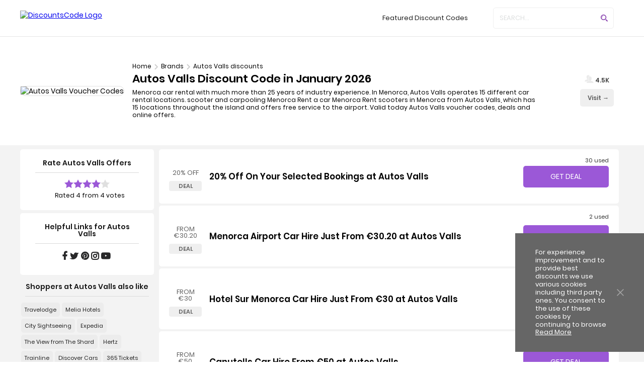

--- FILE ---
content_type: text/html; charset=UTF-8
request_url: https://www.discountscode.co.uk/autos-valls
body_size: 17369
content:
<!DOCTYPE html>
<html lang="en" prefix="og: http://ogp.me/ns#">

<head prefix="og: https://ogp.me/ns# fb: https://ogp.me/ns/fb# discountscode: https://ogp.me/ns/fb/discountscode#">

<link rel="preload" href="https://www.discountscode.co.uk/assets/fonts/boiletplate.woff" as="font" type="font/woff2" crossorigin>
    <link rel="preload" href="https://www.discountscode.co.uk/assets/fonts/poppins-regular.woff2" as="font" type="font/woff2" crossorigin>
    <link rel="preload" href="https://www.discountscode.co.uk/assets/fonts/poppins-semibold.woff2" as="font" type="font/woff2" crossorigin>
    <link rel="preload" href="https://www.discountscode.co.uk/assets/css/fonts.css" as="style" crossorigin>
    <link rel="preload" href="https://www.discountscode.co.uk/assets/css/store.css" as="style" crossorigin>
    <link rel="stylesheet" href="https://www.discountscode.co.uk/assets/css/fonts.css" crossorigin>
    <link rel="stylesheet" href="https://www.discountscode.co.uk/assets/css/store.css" as="style" crossorigin>
    <link rel="preload" href="https://www.discountscode.co.uk/assets/js/store.js" as="script" crossorigin>

  
	<meta property="og:image" content="https://www.discountscode.co.uk/image/Stores Logo/Autos-Valls-Promotions.png">
	<meta property="og:title" content="Do you want a Autos Valls discount code and deals? You can save money on new orders by simply visiting DiscountsCode UK">
	<meta property="og:description" content="Our expertise have checked and verified all of the most recent Autos Valls voucher codes and offers to save your time. Go get it now!">
	 

    <link rel="shortcut icon" href="https://www.discountscode.co.uk/image/favicon.png" />
    <link rel="apple-touch-icon" href="/svg/apple-touch-icon.png">

    <link rel="manifest" href="https://www.discountscode.co.uk/assets/js/manifest.json">
    <!-- <meta http-equiv="X-UA-Compatible" content="IE=edge"> -->

    
    
    <title>Autos Valls Discount Code | 20% Off January 2026</title>

    <meta http-equiv="Content-Type" content="text/html; charset=utf-8" />
    <meta name="viewport" content="width=device-width, initial-scale=1, initial-scale=1.0">

    <meta name="description" content="Only for a short time with our Autos Valls discount codes & promotional deals. Early reservation for today from Autos Valls voucher codes & offers in Jan 2026" />
    <meta name="keywords" content="Autos Valls Discount Code, Autos Valls Voucher Codes, Autos Valls Promo Code" />
    <meta name="csrf-token" content="7yy5DPJblx2r5sxJ1sYE09iQLbpfjXbzYtrrJGmZ">
    <meta name="data-attr" content="0,Home">

    <!-- Chrome, Firefox OS and Opera -->
    <meta name="theme-color" content="#7A32C9">

    <!-- Windows Phone -->
    <meta name="msapplication-navbutton-color" content="#4a0c98">



    <link rel="search" href="https://www.discountscode.co.uk/open-search.xml" title="Search discountscode.co.uk" type="application/opensearchdescription+xml">

    <meta property="al:web:url" content="https://www.discountscode.co.uk/" />

    <link href="https://www.discountscode.co.uk/autos-valls" rel="canonical" />
  
    <style>
               .dl .dd ul, ol {
    list-style: inside;
}
    </style>
    
    <script>
        var app_url = "https://www.discountscode.co.uk/";
        var app_media = "https://www.discountscode.co.uk/";
        var current_url = "https://www.discountscode.co.uk/autos-valls";
        var current_url_full = "https://www.discountscode.co.uk/autos-valls";
        var csrf_token = "7yy5DPJblx2r5sxJ1sYE09iQLbpfjXbzYtrrJGmZ";
        var uid =  "0";
            </script>


<meta name="google-site-verification" content="QyeZdEROIR6c98Fjqchh3FGt68uS6nDZXY17th6_DUo" />

<script>(function(w,d,s,l,i){w[l]=w[l]||[];w[l].push({'gtm.start':
new Date().getTime(),event:'gtm.js'});var f=d.getElementsByTagName(s)[0],
j=d.createElement(s),dl=l!='dataLayer'?'&l='+l:'';j.async=true;j.src=
'https://www.googletagmanager.com/gtm.js?id='+i+dl;f.parentNode.insertBefore(j,f);
})(window,document,'script','dataLayer','GTM-TX7GKR2');</script>
</head>

<body>
    
    <noscript><iframe src="https://www.googletagmanager.com/ns.html?id=GTM-TX7GKR2"
height="0" width="0" style="display:none;visibility:hidden"></iframe></noscript>
    <!-- verify-advertiseru:! " 67e7ace010" -->
    <!-- Google Tag Manager -->
  
    <!-- main wrapper <start> -->
    <main class="main">

        <!-- sidenv: Side Navigation <component:start> -->
        <nav class="sidenv">

            <!-- snhead: Side Navigation Head <start> -->
            <span class="snhead">Menu <a href="javascript:;" class="snx ico bp_close"></a></span>
            <!-- snhead: Side Navigation Head <end> -->

            <a href="https://www.discountscode.co.uk/featured-discount-codes">Featured Discounts</a>
            <a href="https://www.discountscode.co.uk/categories">Categories</a>
            <a href="https://www.discountscode.co.uk/events">Events</a>
            <a href="https://www.discountscode.co.uk/brands">All Brands</a>
            <a href="https://www.discountscode.co.uk/about-us">About Us</a>
            <a href="https://www.discountscode.co.uk/contact-us">Contact Us</a>
            <a href="https://www.discountscode.co.uk/blog">Blog</a>


            <!-- <a href="https://www.discountscode.co.uk/student-discount">Student Offers</a> -->

            
            
            <!-- scl: Social Links <start> -->
            
            <nav class="scl" style="display:flex;flex-direction:row;flex-wrap:nowrap;align-content:space-around;justify-content:space-evenly;top:65%;">  

                <a rel="noopener noreferrer nofollow" href=" https://www.facebook.com/discountscode.co.uk" target="_blank" alt="Facebook icon" ><i class="ico bp_facebook" style="font-size: 25px; "></i></a>
                <a rel="noopener noreferrer nofollow" href=" https://twitter.com/UKDiscountsCode" target="_blank" alt="Twitter icon"><i class="ico bp_twitter"  style="font-size: 25px; "></i></a>
                <a rel="noopener noreferrer nofollow" href=" https://www.instagram.com/discountscode_uk" target="_blank" alt="Instagram icon"><i class="ico bp_instagram"  style="font-size: 25px; "></i></a>
                 <a rel="noopener noreferrer nofollow" href=" https://www.pinterest.co.uk/discountscode/" target="_blank" alt="Pinterest icon"><i class="ico bp_pinterest"  style="font-size: 25px;"></i></a>
                <!--<a rel="noopener noreferrer nofollow" href=" https://www.linkedin.com/company/discountscode" target="_blank" alt="LinkedIn icon"><i class="ico bp_lnkIns"></i></a>-->

            </nav>
            <!-- scl: Social Links <end> -->

        </nav>
        <!-- sidenv: Side Navigation <component:end> -->
      <style>  .ico.bp_lnkIns::before{background-image:url("data:image/svg+xml,%3c%3fxml version='1.0' encoding='UTF-8' standalone='no'%3f%3e %3c!DOCTYPE svg PUBLIC '-//W3C//DTD SVG 1.1//EN' 'http://www.w3.org/Graphics/SVG/1.1/DTD/svg11.dtd'%3e %3csvg version='1.1' id='Layer_1' xmlns='http://www.w3.org/2000/svg' xmlns:xlink='http://www.w3.org/1999/xlink' x='0px' y='0px' width='25px' height='25px' viewBox='0 0 25 25' enable-background='new 0 0 25 25' xml:space='preserve'%3e%3cimage id='image0' width='25' height='25' x='0' y='0' href='data:image/png%3bbase64%2ciVBORw0KGgoAAAANSUhEUgAAABkAAAAZCAMAAADzN3VRAAAABGdBTUEAALGPC/xhBQAAACBjSFJN AAB6JgAAgIQAAPoAAACA6AAAdTAAAOpgAAA6mAAAF3CculE8AAAA/FBMVEX///90H6I9EFZAEVpC El1DEl1DEl5GE2FEEl9CEl0%2bEVc6EFFSFnNTFnQ6EFFRFnJSFnI9EFRBEVptHZhUFnZgGoZAEVlD El46EFFjG4pEEl9CEltgGoVEEl9FEmBoHJFOFW1aGH1EEl9FEmBFEmFJE2ZAEVpmG49lG41MFGs%2b EVY8EFNDEl5iGolFEmFFEmFDEl1jG4o%2bEVc8EFNlG41GE2E8EFRTFnRXF3o9EFRKFGhGE2JEEl9a GH5TFnRJE2ZfGYVIE2RhGodHE2NHE2JGE2JEEl9GE2FCEl1YGHtMFGpLFGhqHJNRFnI9EFRBEVp0 H6F0H6JzH6H////2d30qAAAAUHRSTlMAADFXbnZ5joZwOAjV1QrR1DBf/tv0WXwE94Fn83%2bE%2b8Xo g4eIpFz6%2bbs6JXr3iot0%2bEUh%2bowf1%2bQuq5B96tij8571m5aSgI9z5bax/NAsWo77tHwAAAABYktH RACIBR1IAAAAB3RJTUUH5gcREgoBxAYR1wAAARhJREFUKM91ktdawkAUhJlIEgJS7IKKaBB7QUXF hh1pks37P4xzNutFYpiLmf3O/207u5nMbAGw5rK2bTsulePAy7MmpDAfqLiCYkmTsvqvihArTCHh AskiB0vLKwm0SuIw17BejZMsSY25AWzGyRZJnbnd2EmstkviqzTlSJrMvVZrX%2bzg8Oj45FTIGck5 8wJoi13y8ri6ZsUl6TAdIbSb27sucM/Kg5nzKIT2pNQz0DNzZJ%2baEG3qBXg1%2b8jZ6lLUpt6Ad3M2 uU9TitpUFfgw95EedKSoTbWBT9ODL2Zfiv0/4pq%2bfTMHw9E4MjUeDQem1/kgpTmhJW9aTCET/dql SvJVw0kB0d/5mXq270bybW/ajf7OLP0CIx5zNleRvAgAAAAldEVYdGRhdGU6Y3JlYXRlADIwMjIt MDctMTdUMTY6MTA6MDErMDI6MDDitzVbAAAAJXRFWHRkYXRlOm1vZGlmeQAyMDIyLTA3LTE3VDE2 OjEwOjAxKzAyOjAwk%2bqN5wAAABl0RVh0U29mdHdhcmUAQWRvYmUgSW1hZ2VSZWFkeXHJZTwAAAAA SUVORK5CYII='/%3e%3c/svg%3e");display:block;height:25px;width:25px;background-repeat:no-repeat;padding:0px!important;}
</style>
        <!-- header <component:start> -->
        <header class="header">

            <div class="VhcWrp">

                <!-- mbtn: Mobile Button, hmbtn: Header Menu Button <start> -->
               
              <a href="javascript:;" class="mbtn hmbtn" title="Toggle Menu">
<i class="ico bp_menu"></i>
</a>
                <!-- mbtn: Mobile Button, hmbtn: Header Menu Button <end> -->

                <!-- lgo: Logo <start> -->
                <a href="https://www.discountscode.co.uk" class="lgo" title="Go to DiscountsCode Home">

                    <img loading="lazy" decoding="async" src="https://www.discountscode.co.uk/image/logo.svg" alt="DiscountsCode Logo" width="275" height="42">

                </a>
                <!-- lgo: Logo <end> -->

                <!-- nls: Navigation Links <start> -->
                <nav class="nls">

                   



                  <!--   <a class="" href="https://www.discountscode.co.uk/student-discount" title="student-discount">Student Offers</a> -->
 

                    <a class="" href="https://www.discountscode.co.uk/featured-discount-codes" title="Top 20 Discounts">Featured Discount Codes</a>

                                        <div class="drpdwn">

                        <a href="brands">Popular Brands</a>

                        <div class="itemsw">

                            <div class="items itscol">

                                
                                <a href="https://www.discountscode.co.uk/27-north-usa">27NorthUSA</a>
                                
                                <a href="https://www.discountscode.co.uk/house-of-cb-discount-codes">House of CB</a>
                                
                                <a href="https://www.discountscode.co.uk/paultons-park">Paultons Park</a>
                                
                                <a href="https://www.discountscode.co.uk/mars-the-label">Mars The Label</a>
                                
                                <a href="https://www.discountscode.co.uk/laura-james">Laura James</a>
                                
                                <a href="https://www.discountscode.co.uk/lightwater-valley">Lightwater Valley</a>
                                
                                <a href="https://www.discountscode.co.uk/ax-paris">AX Paris</a>
                                
                                <a href="https://www.discountscode.co.uk/drayton-manor">Drayton Manor</a>
                                
                                <a href="https://www.discountscode.co.uk/travelodge-discount-codes">Travelodge</a>
                                
                                <a href="https://www.discountscode.co.uk/hollywood-bowl">Hollywood Bowl</a>
                                
                                <a href="https://www.discountscode.co.uk/knowsley-safari-park-discount-codes">Knowsley Safari Park</a>
                                
                                <a href="https://www.discountscode.co.uk/yorkshire-wildlife-park">Yorkshire Wildlife Park</a>
                                
                                <a href="https://www.discountscode.co.uk/asda-george-discount-codes">Asda George</a>
                                
                                <a href="https://www.discountscode.co.uk/back-market">Back Market</a>
                                
                                <a href="https://www.discountscode.co.uk/laced-promo-codes">Laced</a>
                                
                                <a href="https://www.discountscode.co.uk/shadestation-voucher-codes">Shade Station</a>
                                
                                <a href="https://www.discountscode.co.uk/missguided-uk-discount-codes">Missguided</a>
                                
                                <a href="https://www.discountscode.co.uk/paradise-wildlife-park">Paradise Wildlife Park</a>
                                
                                <a href="https://www.discountscode.co.uk/simple-pharmacy-online">Simple Pharmacy Online</a>
                                
                                <a href="https://www.discountscode.co.uk/crealy-theme-park-and-resort">Crealy Theme Park</a>
                                
                                <a href="https://www.discountscode.co.uk/getfussy-voucher-codes">Fussy</a>
                                
                                <a href="https://www.discountscode.co.uk/chester-zoo-voucher-codes">Chester Zoo</a>
                                
                                <a href="https://www.discountscode.co.uk/melia-hotels-discount-codes">Melia Hotels</a>
                                
                                <a href="https://www.discountscode.co.uk/vetshop">VetShop</a>
                                
                                <a href="https://www.discountscode.co.uk/bolt">Bolt</a>
                                
                                <a href="https://www.discountscode.co.uk/teamsport-indoor-karting-voucher-codes">TeamSport Indoor Karting</a>
                                
                                <a href="https://www.discountscode.co.uk/pleasurewood-hills">Pleasurewood Hills</a>
                                
                                <a href="https://www.discountscode.co.uk/farrow-ball-promo-codes">Farrow &amp; Ball</a>
                                
                                <a href="https://www.discountscode.co.uk/angling-direct">Angling Direct</a>
                                
                                <a href="https://www.discountscode.co.uk/sezane">Sézane UK</a>
                                
                            </div>

                        </div>

                    </div>
                    
                    <!-- drpdwn: Dropdown -->
                    <div class="drpdwn">

                        <a href="https://www.discountscode.co.uk/categories" title="Categories">Categories</a>


                        <div class="itemsw">

                            <div class="items">

                                                               

                                        <div class="item">
                                            <h2><a href="https://www.discountscode.co.uk/clothing-and-accessories">Clothing &amp; Accessories</a></h2>


                                            
                                                <a href="https://www.discountscode.co.uk/27-north-usa">27NorthUSA</a>

                                            
                                                <a href="https://www.discountscode.co.uk/house-of-cb-discount-codes">House of CB</a>

                                            
                                                <a href="https://www.discountscode.co.uk/mars-the-label">Mars The Label</a>

                                            
                                            <a class="readbt morebt" href="https://www.discountscode.co.uk/clothing-and-accessories">More Brands</a>
                                        </div>


                                                               

                                        <div class="item">
                                            <h2><a href="https://www.discountscode.co.uk/travel">Travel</a></h2>


                                            
                                                <a href="https://www.discountscode.co.uk/travelodge-discount-codes">Travelodge</a>

                                            
                                                <a href="https://www.discountscode.co.uk/melia-hotels-discount-codes">Melia Hotels</a>

                                            
                                                <a href="https://www.discountscode.co.uk/city-sightseeing-discount-codes">City Sightseeing</a>

                                            
                                            <a class="readbt morebt" href="https://www.discountscode.co.uk/travel">More Brands</a>
                                        </div>


                                                               

                                        <div class="item">
                                            <h2><a href="https://www.discountscode.co.uk/home-and-garden">Home &amp; Garden</a></h2>


                                            
                                                <a href="https://www.discountscode.co.uk/laura-james">Laura James</a>

                                            
                                                <a href="https://www.discountscode.co.uk/farrow-ball-promo-codes">Farrow &amp; Ball</a>

                                            
                                                <a href="https://www.discountscode.co.uk/primrose">Primrose</a>

                                            
                                            <a class="readbt morebt" href="https://www.discountscode.co.uk/home-and-garden">More Brands</a>
                                        </div>


                                                               

                                        <div class="item">
                                            <h2><a href="https://www.discountscode.co.uk/days-out-and-experiences">Days Out &amp; Experiences</a></h2>


                                            
                                                <a href="https://www.discountscode.co.uk/paultons-park">Paultons Park</a>

                                            
                                                <a href="https://www.discountscode.co.uk/lightwater-valley">Lightwater Valley</a>

                                            
                                                <a href="https://www.discountscode.co.uk/drayton-manor">Drayton Manor</a>

                                            
                                            <a class="readbt morebt" href="https://www.discountscode.co.uk/days-out-and-experiences">More Brands</a>
                                        </div>


                                                               

                                        <div class="item">
                                            <h2><a href="https://www.discountscode.co.uk/automotive">Automotive</a></h2>


                                            
                                                <a href="https://www.discountscode.co.uk/nextbase-voucher-codes">NextBase</a>

                                            
                                                <a href="https://www.discountscode.co.uk/botb-discount-codes">BOTB</a>

                                            
                                                <a href="https://www.discountscode.co.uk/ebcbrakesdirect-discount-codes">EBC Brakes Direct</a>

                                            
                                            <a class="readbt morebt" href="https://www.discountscode.co.uk/automotive">More Brands</a>
                                        </div>


                                                               

                                        <div class="item">
                                            <h2><a href="https://www.discountscode.co.uk/electronics">Electronics</a></h2>


                                            
                                                <a href="https://www.discountscode.co.uk/back-market">Back Market</a>

                                            
                                                <a href="https://www.discountscode.co.uk/meta-quest">Meta Quest</a>

                                            
                                                <a href="https://www.discountscode.co.uk/dji-discount-codes">DJI</a>

                                            
                                            <a class="readbt morebt" href="https://www.discountscode.co.uk/electronics">More Brands</a>
                                        </div>


                                                               

                                        <div class="item">
                                            <h2><a href="https://www.discountscode.co.uk/health-and-beauty">Health &amp; Beauty</a></h2>


                                            
                                                <a href="https://www.discountscode.co.uk/simple-pharmacy-online">Simple Pharmacy Online</a>

                                            
                                                <a href="https://www.discountscode.co.uk/getfussy-voucher-codes">Fussy</a>

                                            
                                                <a href="https://www.discountscode.co.uk/wild-dose">Wild Dose</a>

                                            
                                            <a class="readbt morebt" href="https://www.discountscode.co.uk/health-and-beauty">More Brands</a>
                                        </div>


                                                               

                                        <div class="item">
                                            <h2><a href="https://www.discountscode.co.uk/department-store">Department Store</a></h2>


                                            
                                                <a href="https://www.discountscode.co.uk/house-of-fraser-discount-codes">House of Fraser</a>

                                            
                                                <a href="https://www.discountscode.co.uk/ali-express">Ali Express</a>

                                            
                                                <a href="https://www.discountscode.co.uk/aosom-voucher-codes">Aosom</a>

                                            
                                            <a class="readbt morebt" href="https://www.discountscode.co.uk/department-store">More Brands</a>
                                        </div>


                                                               

                                        <div class="item">
                                            <h2><a href="https://www.discountscode.co.uk/education">Education</a></h2>


                                            
                                                <a href="https://www.discountscode.co.uk/oup-voucher-codes">OUP</a>

                                            
                                                <a href="https://www.discountscode.co.uk/babbel-discount-codes">Babbel</a>

                                            
                                                <a href="https://www.discountscode.co.uk/italki">italki</a>

                                            
                                            <a class="readbt morebt" href="https://www.discountscode.co.uk/education">More Brands</a>
                                        </div>


                                
                                        <div class="item">
                                            <h2><a href="categories">More Categories </a></h2>

                                            

                                                <a href="https://www.discountscode.co.uk/entertainment">Entertainment </a>


                                            

                                                <a href="https://www.discountscode.co.uk/internet-service">Internet Service </a>


                                            

                                                <a href="https://www.discountscode.co.uk/telecommunications">Telecommunications </a>


                                            
                                            <a class="readbt morebt" href="https://www.discountscode.co.uk/categories">All Categories</a>
                                        </div>

                                    

                            </div>

                        </div>

                    </div>


                </nav>
                <!-- nls: Navigation Links <end> -->

                <!-- sf: Search Form <start> -->

                <div class="sf" >

                    <input type="text" placeholder="Search..." autocomplete="off">
                    <button class="btn scolr" type="button" aria-label="Search"></button>

                </div>
                <!-- sf: Search Form <end> -->

                <div class="nls nlbmbv">

                  
                   
                </div>

                <!-- mbtn: Mobile Button, hsbtn: Header Search Button <start> -->
                <a href="javascript:;" class="mbtn hsbtn" title="Toggle Seach">
                    <i class="ico bp_search"></i>
                </a>
                <!-- hmbtn: Mobile Button <end> -->

            </div>

        </header>
        <!-- header <component:end> --><!-- Page content. -->

<style>
  @media(min-width: 992px) {
    .gridrw {
      display: flex;
      grid-template-columns: 1fr 365px;
    }

    .gridrw .wgts {
      width: 23%;
    }

    .gridrw .wgtc {
      width:77%;
    }
  }
  .wdgt.wdgt-str {background-color: #fff;
    background-size: 30px auto;
    background-position: calc(100% - 10px) 10px;
    background-repeat: no-repeat;
    padding: 20px;
    border-radius: 5px;
    background-clip: padding-box;
    box-shadow: 0 0 7px 0 rgb(0 0 0 / 12%);
               text-align: left;
    font-size: 12px;
                 margin-top: 10px;  }


h3.wgthdn {font-size: 18px;
    font-weight: 700;
    margin-bottom: 10px;
    line-height: 1;
    color: #000;
    text-align: left;
}
table.strcdt {    width: 100%;
             border-collapse: collapse;
    border-spacing: 5px;display: table;
    border-collapse: separate;    text-align: left;
    font-size: 14px;font-weight: 100;}

td {margin: 10px;padding: 5px;}

.wdgt.wdgt-str {
    margin:10px;
}
/*h3.wgthdn {*/
/*    font-size: 16px;*/
/*    font-weight: 500;*/
/*    margin-bottom: 14px;*/
/*    line-height: 1;*/
/*}*/
.ico.bp_lnkIn::before {
    background-image: url("data:image/svg+xml,%3c%3fxml version='1.0' encoding='UTF-8' standalone='no'%3f%3e %3c!DOCTYPE svg PUBLIC '-//W3C//DTD SVG 1.1//EN' 'http://www.w3.org/Graphics/SVG/1.1/DTD/svg11.dtd'%3e %3csvg version='1.1' id='Layer_1' xmlns='http://www.w3.org/2000/svg' xmlns:xlink='http://www.w3.org/1999/xlink' x='0px' y='0px' width='18px' height='18px' viewBox='0 0 25 25' enable-background='new 0 0 25 25' xml:space='preserve'%3e%3cimage id='image0' width='25' height='25' x='0' y='0' href='data:image/png%3bbase64%2ciVBORw0KGgoAAAANSUhEUgAAABkAAAAZCAMAAADzN3VRAAAABGdBTUEAALGPC/xhBQAAACBjSFJN AAB6JgAAgIQAAPoAAACA6AAAdTAAAOpgAAA6mAAAF3CculE8AAAA/FBMVEX///90H6I9EFZAEVpC El1DEl1DEl5GE2FEEl9CEl0%2bEVc6EFFSFnNTFnQ6EFFRFnJSFnI9EFRBEVptHZhUFnZgGoZAEVlD El46EFFjG4pEEl9CEltgGoVEEl9FEmBoHJFOFW1aGH1EEl9FEmBFEmFJE2ZAEVpmG49lG41MFGs%2b EVY8EFNDEl5iGolFEmFFEmFDEl1jG4o%2bEVc8EFNlG41GE2E8EFRTFnRXF3o9EFRKFGhGE2JEEl9a GH5TFnRJE2ZfGYVIE2RhGodHE2NHE2JGE2JEEl9GE2FCEl1YGHtMFGpLFGhqHJNRFnI9EFRBEVp0 H6F0H6JzH6H////2d30qAAAAUHRSTlMAADFXbnZ5joZwOAjV1QrR1DBf/tv0WXwE94Fn83%2bE%2b8Xo g4eIpFz6%2bbs6JXr3iot0%2bEUh%2bowf1%2bQuq5B96tij8571m5aSgI9z5bax/NAsWo77tHwAAAABYktH RACIBR1IAAAAB3RJTUUH5gcREgoBxAYR1wAAARhJREFUKM91ktdawkAUhJlIEgJS7IKKaBB7QUXF hh1pks37P4xzNutFYpiLmf3O/207u5nMbAGw5rK2bTsulePAy7MmpDAfqLiCYkmTsvqvihArTCHh AskiB0vLKwm0SuIw17BejZMsSY25AWzGyRZJnbnd2EmstkviqzTlSJrMvVZrX%2bzg8Oj45FTIGck5 8wJoi13y8ri6ZsUl6TAdIbSb27sucM/Kg5nzKIT2pNQz0DNzZJ%2baEG3qBXg1%2b8jZ6lLUpt6Ad3M2 uU9TitpUFfgw95EedKSoTbWBT9ODL2Zfiv0/4pq%2bfTMHw9E4MjUeDQem1/kgpTmhJW9aTCET/dql SvJVw0kB0d/5mXq270bybW/ajf7OLP0CIx5zNleRvAgAAAAldEVYdGRhdGU6Y3JlYXRlADIwMjIt MDctMTdUMTY6MTA6MDErMDI6MDDitzVbAAAAJXRFWHRkYXRlOm1vZGlmeQAyMDIyLTA3LTE3VDE2 OjEwOjAxKzAyOjAwk%2bqN5wAAABl0RVh0U29mdHdhcmUAQWRvYmUgSW1hZ2VSZWFkeXHJZTwAAAAA SUVORK5CYII='/%3e%3c/svg%3e");
    display: block;
    /*height: 20px; */
    /*width: 20px; */
    padding: 2.5px;
    margin-bottom: 2px;
    -webkit-filter: grayscale(100%);
    background-repeat: no-repeat;
}
.ico.bp_phone::before{
    background-image: url("data:image/svg+xml,%3c%3fxml version='1.0' encoding='UTF-8' standalone='no'%3f%3e %3c!DOCTYPE svg PUBLIC '-//W3C//DTD SVG 1.1//EN' 'http://www.w3.org/Graphics/SVG/1.1/DTD/svg11.dtd'%3e %3csvg version='1.1' id='Layer_1' xmlns='http://www.w3.org/2000/svg' xmlns:xlink='http://www.w3.org/1999/xlink' x='0px' y='0px' width='17px' height='17px' viewBox='0 0 200 200' enable-background='new 0 0 200 200' xml:space='preserve'%3e%3cimage id='image0' width='200' height='200' x='0' y='0' href='data:image/png%3bbase64%2ciVBORw0KGgoAAAANSUhEUgAAAMgAAADICAQAAAAHUWYVAAAABGdBTUEAALGPC/xhBQAAACBjSFJN AAB6JgAAgIQAAPoAAACA6AAAdTAAAOpgAAA6mAAAF3CculE8AAAAAmJLR0QA/4ePzL8AAAAHdElN RQfmBwMXGywu2zNNAAAWLElEQVR42uWdeWAVRbaHv1wIO4JAgIgQBpA9ENZAWAQUQRQVdUQEERjE hREVl1Gfjvgcl3kK6ggoiuCoqKCMqKAIyI7sEnbZkSVARrbEyJ68Py4hC7e6qrurujvh%2by%2b3q6qr %2bqS7q6vO%2bZ2oZgSGv/MUxfjjwt8lSGUd0ZRhM79wOas4zj62k8U5v7tqjqiAGKQJCyivUO40pznM cU6ynQVsZxt7/e66XoJhkKtYT3FHNc9wmMPsYi5z2VAY7pxgGGQsD2ho5RBL2M8KpnPM7wE5JwgG ieZXYjW2d5LF7GQG33HW76HZJwgGuYY5RtpNYx4bmMRmvwdohyAYpC0/GW1/Pp%2bxhI1%2bD1ONIBgE dlDL%2bDkWMoXv2en3UGUU0fnwdkxVOhg/Rxw9eJgEdpNKpt8DFhOMO6Q866ju2dnSeYWP2O/3oCMT 8rsDAByjMas9O1tZXmYfM2nt97AjEYw7JEwPWtOUypzgBDVowCmyyKI0RYyd8SBD%2bY/fw85LkAyS m2hKkUkWmVShNCeJoSjVqUt56hPHVURpu7dTGM5kv4ebQ1ANYkU0JalIDNVpQSKtKOu6xWMMZ6Lf wwpTEA2Sl2I0pCm1aUcbSrloZzMv84nfgykMBsmhFG1pRFeud/zW2cFDfO/vIAqTQbKpRDua0p/a jmovZRir/Ou8U4MUowtxnCULiCadFEqTykbOcMa/weQjiTvoQHMHNd/iKU7602knBknkNvpw5UW/ nyOL3fzCGtYymzR/BnQRV9OX6yP01po0hvrzRrFnkCh68ioNFEqm8CBf%2bzEgAXfwDPE2p8oLuY3f vO6oHYPcxfu25jH7uJYtXg/Iggo8y2Cbk%2bRHeMvbTqoaJJZZNLbd%2bhk6sszbAUkZyAhq2Ci/mlvY 51331G7izqQ4MAdEs5SrvBuMEhOJozW/KJdvwV6Getc9FYMMYa6LM4zzbjDKrKQBSSQrlx/NPFcf nTaQG%2bQdl5e0M9d6MxSbLKUZiaxQLN2JA3T0oluyDap3ud/1OUozxYuhOGA/41lKHaW9mOIM5BwL TXfJ%2bqU%2bkQEazpFOLe%2bnj7a4ldcUN5HncRO/m%2byK1SNLjzmgLINNDkED/6Exjyh9ynZmFy1NdkVs EF3mADS2ZIoTvEUDpimUrMRK%2bpjriMggI7VexHq0MTcEbaTQi%2buUfIU/ZaypTkR%2bh9zDh5rP8yaP OqxZhyo0oB4ZABTnKCspynHSSOco5zil/ZqMY4hCqcncqf3MRDZICwPLzxnU4Ij93jGVXsKjp4ki hUXsYDNbOMIhbcZpxo9cLi21jo4c132hIhlkq5Gv627Msl1nqa1H3WEWMZef2Euq%2b%2bvCx/SVljpI cw7ovEiRDPICf9d7ivNMs/hfj8yNfOvwXKuZxmfscNnjXkoeKa30Pk/yGySBNTqbz0M9ttoqP4Me rs63l2TGMcNFC1X4gabSUu10%2bibnn2UZmz0A19kqXZokl%2berTk%2bmk8Y8x4s3h0jgfWmpJa57mou8 BrmXtvqavoibbPZMj4NcWToxm52McrjHPoRh0jJL9Pkm535klWYrV%2bhqOCJtWK5cNsQeqmk%2b/xzG KH385ac1CyghKdORRTq6mPsOGWjYHNDJRtlMAw451/IVa3nY9r23ghjWS8os5AYdXcy5Q4qxhZra L0FefqaFjdLmJhi/8hIf2/QrieY7ybsok87uV4Nz7pDhxs0Bzelqo3Qygwz1I473WGPzP/oM1/G5 ZYkQ80l027Ucg7ibYqpi78U%2bkQ7MZSdHyMglKKCH%2bkxnNXVs1MiiD6MsS0TxNVXcdSv7kdXVwXe0 E7ZSz0GtUpyjEk04wx/E0pKj1OcqoAKXEetyNjaZfraidV/nMcvje6nrxsku2yATGOhqWOr0cjTP ERNHI1rSiWpU5TJHLWTR35ZT3OO8Znl8Ce2dDydsEN2R4la8q0UkIBJF6UJfujl6aCyiq42lyb4S A07gL04HEX6H3OWZOaCzsZbPMot7iCWOu5lvs24HTnK3culJ9LY8PojnnA4i7OTwEnWNXab8VGI3 a42e4Tjr%2bDfvsJk6VLZRrxe1lB%2bnG/nNchrUmRVsd9L5EBBSWEDTye2enCWViTQmiVE25mf92a38 rzmGFyyPT3fkWkgIiLftG%2b6OROkyhD6W8hi1eEhZxCmOLco75iMsTRJiEkXtd7hILPSzuQ7rltJs N/zQyksGK3iPLVRRjIW/jZKK6ivzqUwr4dEq1LEf41skFl7x4Bs9L0X5zOMznmEtE9hOO8oolG5P Q75Uavc7Wlk85OJJZ6m9jkY1g538yePLc4KaGrZZnRDFcJ5XCklYTyInlNpcbiFBkElze0%2bDEOVt zUT0UJKbPT9nmCxGUo2xCtpz8awjTqnNrhb76iE%2bttfBEM0o7cOFkTsQmCOdoTRVCEiow1almVIa PSwMHG9vF9brKW82zZQkL82xkQY8Li1VjNVKJknmHoujD9BTvWMhKvpyQS7jVl/Om5uRVGebpEwx fqaJQluTeMfi6L/UOxXyTROnv0/nzc0%2b6vK6pEw0y4lXaOtBC6elmuoxNiGifboYVzt0OtDNE3ST xNaXYIXSXTLYwjdzCF3UuhPCPykH8ypyaswihnWWJUowU2FpP9XyTTJRbX1Cl7ONE%2b7y7cz5OU6C ZFkxlsUKz5LpvCI8VoPhKl2JapamQd7IGVnUZI/DuqWIJpMQZzRu7crknKcqLYuuthDzUPDd9NMg 0JPpDmp1YCjdKcVJSpDKFjJIJpU0NpLsUmxcthc4moekbbS38M/6kj/LqvtrECe7h8/xv8Jjh5nH KvYwh/867NF9vGt5fIiCa%2bkzvCQ81kfiueKzQdaSYLPGzUpbSJl8zzfMZpeDPslM0oHFkhaiWE8j wbH1JFiL1PprkFPUsLnIuElJ%2biabybxqQx4gG2uTHKGeNKa4JSuFxyT3mL8yscWVPrly6GrLHNCb NWyyvSYwzjI2v4LCd/cqRguPvWK9NhIM3V5VnIgtN2Aqh7nGVp1xvGlxtI/Cm284KYIjFXnGqmKo MCRBkVKBOSy05Uv/KP%2b2ODpW%2bjl9xuLFPsBqYTVkMGJKBXsq7G7SG3Vgn2RSm5cBLLE4Okpaf6zQ e78CfxNXC/mqkXhAOmPJy2yXuUAeZ7MNrawbLCYcnRQiMcXT8yHieySkrIdjghm2/x2ednnG%2bvwq /zg7z3H6kSU8%2bozUE2EZkwRHKvC8qFLI0VxdF6Nt1/iaQa4XS6YwUrHkbItNrOKS7xWAFzktODJI NNcqEluUe10O0CnjFb56LyaZN1jLTjazjhR2coaKQJStNtrSQtHvZSkthP76dVgj0ZQ8TDGujnik OFmRXY2impVhH%2bUcXBi3bKWJFuWFEOWpTSNaUYs2NjaGZ3HrebkOa6qxUXh9Nki/o%2bLYSrGIR/ZS M9KUpkjsae6hkoYLY4%2bTdOGglpayOEEKyXzHJF7jF/6ggtI/WG3u5gsFSaZ0tnGH4FhljktEPo8L 75FyHI0UAhvC3WTSKT3ZZKDVTD7nHmrwmJJgWnXhSzcvUy0eb09LtRg/Ek4MIm5ih8BwjrRIDDSU KC%2bbUcTQU8HRp6Plt0YOzwljrCrzlKTudkYIjjSPdO%2bEwOa3gHsGaxd/isR0GtBXGlyWpOTItsNi despaTC5%2bD78n4t/CgFLHQgnOec5PvDsXJ9SRrb/QD%2blPZkPhPOpaKmA4Q5hvFVX6uf/KQRkOAst ccSb/MOzcwGco4/US3KsUjCz2GxDpe8R8ULLRSJo4dVeLaIQCrzgWFfODZ/SUviBFmaGwnR5nvC9 V1k4C8tmjbDuvfljSMIGUXO9d8so4evNNKuJ51eL4xWVlh3F9/aT0rqir/or8t%2bdYYMsc7CvZpcX JPHdZtlKc8tZ12AFjYkFQkHoBtL1sVnCifiAvH9mb1CpTf%2bc84Zvd0c2R0iyfFe%2bJ/iizs2rwiMy HYx0xgiO3Jk3jDvbIGaTr3yl5iRmmKN0tPgyr6nQR/G7YMDF86V8iKbXZfJqrmQbZLaRL%2bcwUwLg 6R7mAF0sdkifVYjWF79Huklq7hAGt%2bUR%2bc/ZUzclMz9LEmTvLavpLjxW2tI3N8wCYV52uYrveMHv eWQbcgxiJifsdm4x0q5z5li8Cf6msMwquqxtBIuIOUwWfIBH555Q5BhktoHkRHtoqhg46SVPC//L y/OItPYYYUThLZKaGUJVulwuE7ndgPSniftcu8qVHsT7gHI9rzNCf2R56JNoVat3jmd9boN8xjHN A/dGg8s%2bM4VqvvEKOg7fCX5PshARCPOpwOc4NmemldsgR7Tni3KprmaQt4VHukvrThNqWV8vqZkh /Be9oKWR13PRjQp0JGT/Mf7xg/DSqGSaEn1GyyOaVwt%2bvxDrm9cgizRni7KjQeo1ol3AmgqTX9H0 p600yuorwe8dsj8s8/v2/lProDsEOJHLh0Kxftn0FT5nd8TfY6VKp7uZKThyXq48v0F%2b1jz5HaG1 Nb2InJBU7mvRf7rsex1hZPz5x/vF3u8jtA66m3slW2OIfAkaKih8i94F8reIKEnn%2bW%2bRiw3yg%2bb8 OiO0tqaTRYIF%2baIKchqi4M0a0qhm0UJ8q7B3fqT4kAe1Dru7wkTSL5x/4q0UGLOaNDvRHyyI%2bHso /L6NZJCVwhePM15x34QhRHIBCQp1RcEG8lwioidQexBFUD2sddgJxjTc3SLaQ1T5oBWth8mD9ESP uyQQGWSrZs%2bpN4nR2p4uNgkWi1Rca/cLfpfnAV0uCFOKAXGM4eNa17XKWsfV%2bUaGIH6skoIuyc8C V3G5MfcL5mhxVBMb5LCl/pN9HrEZb%2bsVkd3fiivomqQKHngqxoxskBBtrKJwn9EcW2VDxMtDDkX8 tbSSrH9kl4lKChqvou3yBOuw6Be1Dr2Tb4FB9glJXRYANgh%2bl0f7it4/ra0NMl3RXV%2bVUTYCLr3i kIu6IiUjuZapKACkvEw44FmtG7BleFlja3qwl%2boyLyJfSPm/nWh2V5Uoa4PsVnCStEPfAImWhREF 0%2bxXqCuKGZEvvIhmd5dTRiatMVqzsMA/fZaHzU/kh8c%2bpTtH9LhTGWFkteuy1Jdrnei9R65kotb2 3LKNnyP8Os2mwkReVHIiiDxXqsoNMkfzhPUWBVcbL7l4mWiHgm6cFSoLL6Ll%2bxYqakDPahbOf8NI vnanLKZTHj2J5co6rYdcODmlC34vp3J7pXOvZmfszxRWfLxjAZfTkvZUJoU5NnQbz7pQUhI5fcer 5YD5hm9spoS0pgWj%2bavG9tySwQLBLoUpRJIJUaoCZg8oqR6oM5R%2bnl4AE2S6uEN%2bEzy0FF7qYVI0 75HAxz5qaushw4DWWEhd4u8D5mk%2b%2bce%2b6c7rwrnWWLrg01P5kQVwr2Y5wEZM1tqe90ReD1eR9RCt BSg/sgB28KzmAfXS7JjnNZEfWW6CzG08sgBedSQNbsWTgYg%2bdMriCF8iGbyhVFewVmxXJvYhLRpX uRnpWZ5q/aRGmOr8VVHmXJNBdiuIP9plQoA9gGWMJymXM9Hv3ODWPcR%2bctD/I1F7VO08EiUpVYLL UhKoSw2i%2bZ3V7r/WHGRr5Ul6aM5mW4I1tIq47loQyGKLRHsxEoLdFCdS4zu4T/ugQnztSz5F/xC4 kDjTfv%2bICdo7eCXLPMwi7T%2bCbzqnYvz3sVN7Fxuznsu9uyLBxKlBzvIXA72pwwJK%2bnk5/Md5uor5 CqlL7RPPHp%2bSwXpN5AWWU27yh4xkvoGOVmKFUv7Zgk7kLaqD7hK63ChMW%2bKGYqwKx0oUanZFzKY1 z51BMgwJLxVnUQFeUFGl10W7lIsZVkQuEWXJfrLobKS7N1OcH725Mr7xIadzJWMaxZ0QpWHbbpIx f8TxBchB2ylVaERJTrAx7HinwyCwzFjw8zI6aV9fDjR6srQNMCbD1IZdNPTgOkRRlnI%2bJmrO6Ygm T4MOxiQCAe5STL/ihGgeph0xxFOa9ewijd18K/QsNI4ug8Ago5ruHxqadfVnZMSowM2sYiEfCj3c jaHPIDDS6HbsEm7XlAImh08kuvDpTGUhcy1VsTWj0yAwjZsN9vUUt2vc06/G98qBqF/wJT9y2ODY LqDXILCWJkb7O1GTCEE5VlHHVo1MJjKOzfxudHzaDVKVZMPCfil0cbA/l5dW/Og4R/ZHjGSLuam4 7uTEB4nXLqWZlyv4xWV8cAdWuEhZ3p%2b1HONdWprZKNB9hwC08iB76Abac9zn3p3lbV7XvbxqIn33 Stoaz0HdmGOO0l8kafxnKcqj7GErb/MnfQMzcYcA9LdMf62LDfS2lUQgyVBajky28SVvu4p6P4/b 1V4RaznEjWaazkVlhoJyqE0LfjLyRIAoKtGRx0ikElukmeGsmzIYpDHAo4jbAwxSkFwzu7iTQwYz %2bZpJTuN4TRrEO5PANIZavl57S9Pn6WUPM3nHSSIpU4%2bsMMnsMfrtnkN9HiItUm5ZAO73JJVlbsrR gvtpw1GhLKwAM8/UHHR9WcspxlvspVeEI09r1v5Spzsz2CRVhM%2bD2UdWmIEG/BzFrOF5pufSMPmS 2zw8e2S%2bkGY6vIDZR1aYZPZ69OACiKUPgznLCYpTjxmGdvzt0YgqqokOvLhDAPoaSBdTsOjODyrF vDIIJLAqCFukvrGJRirFTL/Uc0gmUZKRtnDTUE1OxDuDwGpihDqFlwJKToVeGgTSaM1KXy5GEOiv crW9NQicoLVHuamDRzUFeUzPDQLwZ17w4axBQC4g64tBYATDfDmv3yjI5PpjEHibjpoFnwoCdeVF /DIILKKOMOXDJYx/BoGDNBZmGS%2bcBPiRlU1/nvC5B15SAAwCr9PGuEtEAcJ/g8ByKgqUni9BgmAQ OE4Cr/vdiWAQDIMAPEE3FxqGBYP18iLBMQjMomYhX3xU8LUMkkEghXgDAmnBYY%2b8SLAMAvAi3YXK 6AUdhSQYwTMI/EAV7WKbQeAcu%2bSFgmgQOEFPervK4RFE5qrk7QmmQQCmECN0fCuYjFEpFFyDwBHa 8JzfndDGAWapFAuyQQD%2bQTW7zpgB5RG1jHdBNwikUFdziks/mMcUtYLe%2bWW5w04Qc/A4ST2VbxAo CHdImP004VG/O%2bGYYarmKDgGAXiTuh6Ek%2bpnKu%2brFy5IBoFtJDKogMk1/cTtdooXLIMATKQB3/vd CWWOMsBehYJnENhFD27SLkRjggMkBi2CyhTfUj3wW1r77Zuj4BoEzvIEjQOc5OIYnYR50y0ouAYB 2EhT7g6kw92vNGS7k4oF2yAAn1CGl/zuRD5WUlOYD1pCwTcIwLNcySS/O3GBCbR2XrlwGAT204/a HuezjUwfd3kjCotBAHbSiVpqoZWGWEplt4oRhckgALvoThPG%2b3DmLB4lSTFlngVexKl7TSrf8gH/ pT6XeXbOCXRnro6GCqNBANJYzBhSKUJtogyfazE38r4ube%2bCsh/inCsYTC8SjLSdwRReYofOJgu/ QcLUYxDtaKNNuuAsi5nJGP2isZeKQcJcxjBuoiYxLtpIZx9f8S8dcn6RuLQMEqYoTbiGW4gjhmKK dbJIJYVFfMNCsy7hl6JBcqhKCxrTmjhKUZLKZF6QdYoixCFO8TupbGQNy1S8DnXw/x7DwzTeFcGX AAAAJXRFWHRkYXRlOmNyZWF0ZQAyMDIyLTA3LTAzVDIxOjI3OjQ0KzAyOjAwHX7NOQAAACV0RVh0 ZGF0ZTptb2RpZnkAMjAyMi0wNy0wM1QyMToyNzo0NCswMjowMGwjdYUAAAAZdEVYdFNvZnR3YXJl AEFkb2JlIEltYWdlUmVhZHlxyWU8AAAAAElFTkSuQmCC'/%3e%3c/svg%3e");
    display: block;
    height: 20px; 
    width: 20px; 
    /*padding: 2.5px;*/
    background-repeat: no-repeat;
}

</style>

<script type="application/ld+json">
  [
  {"@context":"http://schema.org",
  "@type":"WebPage",
  "id":"https://www.discountscode.co.uk/autos-valls",
  "@name" : "Autos Valls Discount Codes &amp; Coupons January 2026 ",
  "lastReviewed":"2026-01-19"
} ,
  {
    "@context":"http://schema.org",
"@type":"Organization",
"name":"DiscountsCode UK",
"logo":{"@type":"ImageObject",
"name":"DiscountsCode UK Logo",
"width":"230",
"height":"67",
"url":"https://www.discountscode.co.uk/image/logo.svg"},
"url":"https://www.discountscode.co.uk/",
"sameAs":
["https://www.facebook.com/discountscode.co.uk",
"https://twitter.com/UKDiscountsCode",
"https://www.instagram.com/discountscode_uk/",
"https://www.linkedin.com/company/discountscode"] 
}, 
{
    "@context": "http://schema.org",
    "@type": "Store",
    "name": "Autos Valls",
    "alternateName": "https://www.discountscode.co.uk/",
    "url": "https://www.discountscode.co.uk/autos-valls",
    "image": "https://www.discountscode.co.uk/image/Stores Logo/Autos-Valls-Promotions.png",
    "description":"Only for a short time with our Autos Valls discount codes & promotional deals. Early reservation for today from Autos Valls voucher codes & offers in January, 2026",
    "aggregateRating": {
      "@type": "AggregateRating",
      "name": "Autos Valls",
      "bestRating": "5",
      "worstRating": "1",
      "ratingValue": "4",
      "ratingCount": "4"
    }
  },
  {
    "@context":"http://schema.org",
  "@type":"WebSite",
    "name":"DiscountsCode",
  "alternateName":"Discounts Code UK",
  "url":"https://www.discountscode.co.uk/"

}
   

 ]
</script>






<!-- Section <start> -->
<section class="strwrp">

  <input type="radio" name="cpnflt" id="cpnall" checked>
  <input type="radio" name="cpnflt" id="cpncd">
  <input type="radio" name="cpnflt" id="cpnfs">
  <input type="radio" name="cpnflt" id="cpndl">

  <!-- Section <start> -->
  <header class="Sec strHdr Wrp">

    <div class="row Vhc">
       
      <div class="col stimg">
           
        <img src="https://www.discountscode.co.uk/image/Stores Logo/Autos-Valls-Promotions.png" decoding="async" loading="lazy" alt="Autos Valls Voucher Codes"">

</div>


      <div class="cfill">

       <div class=" brdcmb">
    <ul class="brdcrb" itemscope="" itemtype="http://schema.org/BreadcrumbList">
          <li itemprop="itemListElement" itemscope="" itemtype="http://schema.org/ListItem">
            <a href="https://www.discountscode.co.uk" class="link" itemprop="item">
              <span itemprop="name">Home</span>
              <meta itemprop="position" content="1">
            </a>
          </li>
          <li itemprop="itemListElement" itemscope="" itemtype="http://schema.org/ListItem">
            <a href="https://www.discountscode.co.uk/brands" class="link" itemprop="item">
              <span itemprop="name">Brands</span>
              <meta itemprop="position" content="2">
            </a>
          </li>
          
          <li itemprop="itemListElement" itemscope="" itemtype="http://schema.org/ListItem">
            <a href="https://www.discountscode.co.uk/autos-valls" class="link active" itemprop="item">
              <span itemprop="name">Autos Valls discounts</span>
              <meta itemprop="position" content="3">
            </a>
          </li>
        </ul>
</div>

        <h1 class="title">
          Autos Valls Discount Code in January 2026        </h1>

       
                <p class="xpandr" data-maxtext="650">
Menorca car rental with much more than 25 years of industry experience. In Menorca, Autos Valls operates 15 different car rental locations. scooter and carpooling Menorca Rent a car Menorca Rent scooters in Menorca from Autos Valls, which has 15 locations throughout the island and offers free service to the airport. Valid today Autos Valls voucher codes, deals and online offers.

</p>
      

      </div>


      

      <div class="col btns">

     <span class="btn " style="background:none;">
    <i class="ico bp_users" style="margin-right:1px;color:#ebebeb;font-size:15px;"></i>
   <span style="font-size:12px;font-weight:600;color:#424242;text-transform:uppercase;"> 4.5K </span>
<a style="padding:10px 10px 10px 15px;margin-top:10px;/*border: none;background:#642b73;color:#c6426e;font-weight:600;background-color:#fff7f300;*/" class="btn  linebx ">Visit →</a><!--<a href="javascript:;" style="padding:10px 10px 10px 15px;margin-top:10px;/*border: none;background:#642b73;color:#c6426e;font-weight:600;background-color:#fff7f300;*/" class="btn  linebx affiliate" data-aff-id="18475">Visit →</a>-->

     </span>
      </div>

    </div>

  </header>
  <!-- Section <end> -->

  <!-- strcps: Store Coupons Wrapper, sfp: Section Footer Padding <start> -->
  <div class="strcwp Sec Bg">
<div class="Wrp"> 


        </div>
    <div class="gridrw Wrp">
     
      <!-- wgts: Widgets <component:start> -->
      <div class="wgts">

        <div class="wgt wgtflt">
<div class="wgtpnl">
<h3>Rate  Autos Valls Offers</h3>
<div class="rating">
                     <input type="radio" id="star1" name="rating" value="1">
            <label class="ico  RateActive " for="star1" onclick="storeRating(1 ,18475,'3.12.165.71')"></label>
             <input type="radio" id="star2" name="rating" value="2">
            <label class="ico  RateActive " for="star2" onclick="storeRating(2 ,18475,'3.12.165.71')"></label>
             <input type="radio" id="star3" name="rating" value="3">
            <label class="ico  RateActive " for="star3" onclick="storeRating(3 ,18475,'3.12.165.71')"></label>
             <input type="radio" id="star4" name="rating" value="4">
            <label class="ico  RateActive " for="star4" onclick="storeRating(4 ,18475,'3.12.165.71')"></label>
             <input type="radio" id="star5" name="rating" value="5">
            <label class="ico " for="star5" onclick="storeRating(5 ,18475,'3.12.165.71')"></label>
                        <p class="ratingCalculator">Rated 4 from 4 votes</p>
</div>

        </div>
         
        </div>

        <!---->

        <!-- wgt: Widget <start> -->
       
        <!-- wgt: Widget <end> -->

       
       
       
        



<!--another-->

 

<div class="wgt wgtflt wdgt-str">
     <div class="wgtpnl">
     <h3 class="wgthdn ">Helpful Links for  Autos Valls   </h3>
<nav class="col-5" style="  padding: 5px;  display: inline-flex; justify-content: center; align-items: center;width: 100%;">

                
                                <a rel="noopener noreferrer nofollow" href="https://www.facebook.com/vallsrentacar" target="_blank" title="Facebook" style="color: #101010;  padding-right: 5px; "><i class="ico bp_facebook"></i> </a>
                
               

                
                                <a rel="noopener noreferrer nofollow" href="https://twitter.com/vallsmenorca" target="_blank" title="Twitter" style=" color: #101010; padding-right: 5px; "><i class="ico bp_twitter" ></i> </a>
                
               

                
                                <a rel="noopener noreferrer nofollow" href="https://www.pinterest.es/vallsrentacar" target="_blank" title="Pinterest" style="color: #101010;  padding-right: 5px; "><i class="ico bp_pinterest" ></i> </a>
                 
               

                
                                <a rel="noopener noreferrer nofollow" href="https://www.instagram.com/autosvallsmenorca/" target="_blank" title="Instagram" style="color: #101010;  padding-right: 5px; "><i class="ico bp_instagram" ></i> </a>
                
               

                
                                <a rel="noopener noreferrer nofollow" href="https://www.youtube.com/c/AutosVallsminorca/featured" target="_blank" title="Youtube" style="color: #101010;  padding-right: 5px; "><i class="ico bp_youtube" ></i> </a>
                
               

                 

                
               

            </nav>
 </div>
                        </div>
 
<!--end another -->
                <!-- wgt: Widget <start> -->
        <div class="wgt wgtrsw">

          <h3>Shoppers at Autos Valls also like</h3>

          <div class="btns">
                        <a href="https://www.discountscode.co.uk/travelodge-discount-codes" title="Travelodge">Travelodge</a>
                        <a href="https://www.discountscode.co.uk/melia-hotels-discount-codes" title="Melia Hotels">Melia Hotels</a>
                        <a href="https://www.discountscode.co.uk/city-sightseeing-discount-codes" title="City Sightseeing">City Sightseeing</a>
                        <a href="https://www.discountscode.co.uk/expedia-voucher-codes" title="Expedia">Expedia</a>
                        <a href="https://www.discountscode.co.uk/the-view-from-the-shard" title="The View from The Shard">The View from The Shard</a>
                        <a href="https://www.discountscode.co.uk/hertz-van-voucher-codes" title="Hertz">Hertz</a>
                        <a href="https://www.discountscode.co.uk/trainline-voucher-codes" title="Trainline">Trainline</a>
                        <a href="https://www.discountscode.co.uk/discover-cars" title="Discover Cars">Discover Cars</a>
                        <a href="https://www.discountscode.co.uk/365-tickets-discount-codes" title="365 Tickets">365 Tickets</a>
                        <a href="https://www.discountscode.co.uk/cruise-118" title="Cruise 118">Cruise 118</a>
                        <a href="https://www.discountscode.co.uk/knebworth-house-voucher-codes" title="Knebworth House">Knebworth House</a>
                        <a href="https://www.discountscode.co.uk/go-places-voucher-codes" title="Go places">Go places</a>
                        <a href="https://www.discountscode.co.uk/ensana-hotels" title="Ensana Hotels">Ensana Hotels</a>
                        <a href="https://www.discountscode.co.uk/southampton-port-parking" title="Southampton Port Parking">Southampton Port Parking</a>
                        <a href="https://www.discountscode.co.uk/peebles-hydro-discount-codes" title="Peebles Hydro">Peebles Hydro</a>
                        <a href="https://www.discountscode.co.uk/millennium-and-copthorne-hotels-discount-codes" title="Millennium &amp; Copthorne Hotels">Millennium &amp; Copthorne Hotels</a>
                        <a href="https://www.discountscode.co.uk/innkeepers-lodge-discount-code" title="Innkeepers Lodge">Innkeepers Lodge</a>
                        <a href="https://www.discountscode.co.uk/ipark-airport-parking-discount-codes" title="Ipark Airport Parking">Ipark Airport Parking</a>
                        <a href="https://www.discountscode.co.uk/city-cruises-discount-codes" title="City Cruises">City Cruises</a>
                        <a href="https://www.discountscode.co.uk/ace-parking-voucher-codes" title="Ace Parking">Ace Parking</a>
                        <a href="https://www.discountscode.co.uk/webshop-acsi" title="ACSI Webshop">ACSI Webshop</a>
                        <a href="https://www.discountscode.co.uk/tui-uk-voucher-codes" title="TUI UK">TUI UK</a>
                        <a href="https://www.discountscode.co.uk/balkan-holidays-discount-codes" title="Balkan Holidays">Balkan Holidays</a>
                        <a href="https://www.discountscode.co.uk/16-25-railcard-discount-codes" title="16-25 Railcard">16-25 Railcard</a>
                        <a href="https://www.discountscode.co.uk/attraction-tickets-direct-discount-codes" title="Attraction Tickets Direct">Attraction Tickets Direct</a>
                      </div>

        </div>
        <!-- wgt: Widget <end> -->
                        <!-- wgt: Widget <start> -->
        <div class="wgt">

          <h3>Related Categories</h3>

          <div class="btns">
                        <a href="https://www.discountscode.co.uk/clothing-and-accessories" title="Clothing &amp; Accessories">Clothing &amp; Accessories</a>
                        <a href="https://www.discountscode.co.uk/home-and-garden" title="Home &amp; Garden">Home &amp; Garden</a>
                        <a href="https://www.discountscode.co.uk/days-out-and-experiences" title="Days Out &amp; Experiences">Days Out &amp; Experiences</a>
                        <a href="https://www.discountscode.co.uk/automotive" title="Automotive">Automotive</a>
                        <a href="https://www.discountscode.co.uk/electronics" title="Electronics">Electronics</a>
                        <a href="https://www.discountscode.co.uk/health-and-beauty" title="Health &amp; Beauty">Health &amp; Beauty</a>
                      </div>

        </div>
        <!-- wgt: Widget <end> -->
        


        <!-- wgt: Widget <start> -->
       
        <!-- wgt: Widget <end> -->

              </div>
      <!-- wgts: Widgets <component:end> -->
    <div class="wgtc">

        <!-- cpns: Coupons <component:start> -->
        <div class="cpns">

          <!-- cpn: Coupon cpndl: Coupon Deal -->
  
 
 
     <!-- cpn: Coupon, ccpn: Code Coupon <start> -->
     <div class=" cpn dcpn   ">

         <!-- clgo: Coupon Logo <start> -->
         <a class="clgo sids" data-id="13626" href="javascript:;" title="Autos Valls" style="">
             
             <!--<img src="https://www.discountscode.co.uk/image/Stores Logo/Autos-Valls-Promotions.png" decoding="async" loading="lazy" alt="Autos Valls" title="Autos Valls Vouchers Code" width="90" height="90">-->
 <h2> 
   
       20% OFF
      
      
   </h2>

         </a>
         <!-- clgo: Coupon Logo <end> -->

         <!-- ccnt: Coupon Content <start> -->
         <div class="ccnt">

             <!-- ctp: Coupon Top <start> -->
             <div class="ctp">
                                               </div>
             <!-- ctp: Coupon Top <start> -->

             <!-- chd: Coupon Heading -->
             <h3 class="chd"><a class="sids" data-id="13626" href="javascript:;">
                                          20% Off On Your Selected Bookings at Autos Valls                 </a></h3>

             <!-- ctp: Coupon Bottom <start> -->
             <div class="cbt">

                                  <!-- ctb: Coupon Terms Button -->
               
                 

                



                 <span class="cusd">30 Used</span>

             </div>
             <!-- ctp: Coupon Bottom <end> -->

         </div>
         <!-- ccnt: Coupon Content <end> -->

         <!-- cb: Coupon Button <start> -->

         <a data-id="13626" class=" sids cb cids2" href="javascript:;" title="Get Deal">Get Deal</a>

         <!-- cb: Coupon Button <end> -->

                  <!-- ctc: Coupon Terms Content <start> -->
         
         <div class="ctc">

             <!-- cte: Coupon Terms Expiry -->
                              
                             </div>
         <!-- ctc: Coupon Terms Content <end> -->
         
         <!-- cfb: Coupon Favorite Store Button <start> -->
        
         <!-- cfb: Coupon Favorite Store Button <end> -->

     </div>
     <!-- cpn: Coupon, ccpn: Code Coupon <end> -->

     <!-- cpn: Coupon, dcpn: Deal Coupon <start> -->

            <!-- cpn: Coupon cpndl: Coupon Deal -->
  
 
 
     <!-- cpn: Coupon, ccpn: Code Coupon <start> -->
     <div class=" cpn dcpn   ">

         <!-- clgo: Coupon Logo <start> -->
         <a class="clgo sids" data-id="13625" href="javascript:;" title="Autos Valls" style="">
             
             <!--<img src="https://www.discountscode.co.uk/image/Stores Logo/Autos-Valls-Promotions.png" decoding="async" loading="lazy" alt="Autos Valls" title="Autos Valls Vouchers Code" width="90" height="90">-->
 <h2> 
   
       From €30.20
      
      
   </h2>

         </a>
         <!-- clgo: Coupon Logo <end> -->

         <!-- ccnt: Coupon Content <start> -->
         <div class="ccnt">

             <!-- ctp: Coupon Top <start> -->
             <div class="ctp">
                                               </div>
             <!-- ctp: Coupon Top <start> -->

             <!-- chd: Coupon Heading -->
             <h3 class="chd"><a class="sids" data-id="13625" href="javascript:;">
                                          Menorca Airport Car Hire Just From €30.20 at Autos Valls                 </a></h3>

             <!-- ctp: Coupon Bottom <start> -->
             <div class="cbt">

                                  <!-- ctb: Coupon Terms Button -->
               
                 

                



                 <span class="cusd">2 Used</span>

             </div>
             <!-- ctp: Coupon Bottom <end> -->

         </div>
         <!-- ccnt: Coupon Content <end> -->

         <!-- cb: Coupon Button <start> -->

         <a data-id="13625" class=" sids cb cids2" href="javascript:;" title="Get Deal">Get Deal</a>

         <!-- cb: Coupon Button <end> -->

                  <!-- ctc: Coupon Terms Content <start> -->
         
         <div class="ctc">

             <!-- cte: Coupon Terms Expiry -->
                              
                             </div>
         <!-- ctc: Coupon Terms Content <end> -->
         
         <!-- cfb: Coupon Favorite Store Button <start> -->
        
         <!-- cfb: Coupon Favorite Store Button <end> -->

     </div>
     <!-- cpn: Coupon, ccpn: Code Coupon <end> -->

     <!-- cpn: Coupon, dcpn: Deal Coupon <start> -->

            <!-- cpn: Coupon cpndl: Coupon Deal -->
  
 
 
     <!-- cpn: Coupon, ccpn: Code Coupon <start> -->
     <div class=" cpn dcpn   ">

         <!-- clgo: Coupon Logo <start> -->
         <a class="clgo sids" data-id="13624" href="javascript:;" title="Autos Valls" style="">
             
             <!--<img src="https://www.discountscode.co.uk/image/Stores Logo/Autos-Valls-Promotions.png" decoding="async" loading="lazy" alt="Autos Valls" title="Autos Valls Vouchers Code" width="90" height="90">-->
 <h2> 
   
       From €30
      
      
   </h2>

         </a>
         <!-- clgo: Coupon Logo <end> -->

         <!-- ccnt: Coupon Content <start> -->
         <div class="ccnt">

             <!-- ctp: Coupon Top <start> -->
             <div class="ctp">
                                               </div>
             <!-- ctp: Coupon Top <start> -->

             <!-- chd: Coupon Heading -->
             <h3 class="chd"><a class="sids" data-id="13624" href="javascript:;">
                                          Hotel Sur Menorca Car Hire Just From €30 at Autos Valls                 </a></h3>

             <!-- ctp: Coupon Bottom <start> -->
             <div class="cbt">

                                  <!-- ctb: Coupon Terms Button -->
               
                 

                



                 <span class="cusd">1 Used</span>

             </div>
             <!-- ctp: Coupon Bottom <end> -->

         </div>
         <!-- ccnt: Coupon Content <end> -->

         <!-- cb: Coupon Button <start> -->

         <a data-id="13624" class=" sids cb cids2" href="javascript:;" title="Get Deal">Get Deal</a>

         <!-- cb: Coupon Button <end> -->

                  <!-- ctc: Coupon Terms Content <start> -->
         
         <div class="ctc">

             <!-- cte: Coupon Terms Expiry -->
                              
                             </div>
         <!-- ctc: Coupon Terms Content <end> -->
         
         <!-- cfb: Coupon Favorite Store Button <start> -->
        
         <!-- cfb: Coupon Favorite Store Button <end> -->

     </div>
     <!-- cpn: Coupon, ccpn: Code Coupon <end> -->

     <!-- cpn: Coupon, dcpn: Deal Coupon <start> -->

            <!-- cpn: Coupon cpndl: Coupon Deal -->
  
 
 
     <!-- cpn: Coupon, ccpn: Code Coupon <start> -->
     <div class=" cpn dcpn   ">

         <!-- clgo: Coupon Logo <start> -->
         <a class="clgo sids" data-id="13623" href="javascript:;" title="Autos Valls" style="">
             
             <!--<img src="https://www.discountscode.co.uk/image/Stores Logo/Autos-Valls-Promotions.png" decoding="async" loading="lazy" alt="Autos Valls" title="Autos Valls Vouchers Code" width="90" height="90">-->
 <h2> 
   
       From €50
      
      
   </h2>

         </a>
         <!-- clgo: Coupon Logo <end> -->

         <!-- ccnt: Coupon Content <start> -->
         <div class="ccnt">

             <!-- ctp: Coupon Top <start> -->
             <div class="ctp">
                                               </div>
             <!-- ctp: Coupon Top <start> -->

             <!-- chd: Coupon Heading -->
             <h3 class="chd"><a class="sids" data-id="13623" href="javascript:;">
                                          Canutells Car Hire From €50 at Autos Valls                 </a></h3>

             <!-- ctp: Coupon Bottom <start> -->
             <div class="cbt">

                                  <!-- ctb: Coupon Terms Button -->
               
                 

                



                 <span class="cusd">3 Used</span>

             </div>
             <!-- ctp: Coupon Bottom <end> -->

         </div>
         <!-- ccnt: Coupon Content <end> -->

         <!-- cb: Coupon Button <start> -->

         <a data-id="13623" class=" sids cb cids2" href="javascript:;" title="Get Deal">Get Deal</a>

         <!-- cb: Coupon Button <end> -->

                  <!-- ctc: Coupon Terms Content <start> -->
         
         <div class="ctc">

             <!-- cte: Coupon Terms Expiry -->
                              
                             </div>
         <!-- ctc: Coupon Terms Content <end> -->
         
         <!-- cfb: Coupon Favorite Store Button <start> -->
        
         <!-- cfb: Coupon Favorite Store Button <end> -->

     </div>
     <!-- cpn: Coupon, ccpn: Code Coupon <end> -->

     <!-- cpn: Coupon, dcpn: Deal Coupon <start> -->

            <!-- cpn: Coupon cpndl: Coupon Deal -->
  
 
 
 
     <!-- cpn: Coupon, ccpn: Code Coupon <start> -->
     <div class=" cpn dcpn   ">

         <!-- clgo: Coupon Logo <start> -->
         <a class="clgo sids" data-id="13622" href="javascript:;" title="Autos Valls" style="">
             
             <!--<img src="https://www.discountscode.co.uk/image/Stores Logo/Autos-Valls-Promotions.png" decoding="async" loading="lazy" alt="Autos Valls" title="Autos Valls Vouchers Code" width="90" height="90">-->
 <h2> 
   
       Just €18
      
      
   </h2>

         </a>
         <!-- clgo: Coupon Logo <end> -->

         <!-- ccnt: Coupon Content <start> -->
         <div class="ccnt">

             <!-- ctp: Coupon Top <start> -->
             <div class="ctp">
                                               </div>
             <!-- ctp: Coupon Top <start> -->

             <!-- chd: Coupon Heading -->
             <h3 class="chd"><a class="sids" data-id="13622" href="javascript:;">
                                          Scooter Rental Just €18 Per Day at Autos Valls                 </a></h3>

             <!-- ctp: Coupon Bottom <start> -->
             <div class="cbt">

                                  <!-- ctb: Coupon Terms Button -->
               
                 

                



                 <span class="cusd">2 Used</span>

             </div>
             <!-- ctp: Coupon Bottom <end> -->

         </div>
         <!-- ccnt: Coupon Content <end> -->

         <!-- cb: Coupon Button <start> -->

         <a data-id="13622" class=" sids cb cids2" href="javascript:;" title="Get Deal">Get Deal</a>

         <!-- cb: Coupon Button <end> -->

                  <!-- ctc: Coupon Terms Content <start> -->
         
         <div class="ctc">

             <!-- cte: Coupon Terms Expiry -->
                              
                             </div>
         <!-- ctc: Coupon Terms Content <end> -->
         
         <!-- cfb: Coupon Favorite Store Button <start> -->
        
         <!-- cfb: Coupon Favorite Store Button <end> -->

     </div>
     <!-- cpn: Coupon, ccpn: Code Coupon <end> -->

     <!-- cpn: Coupon, dcpn: Deal Coupon <start> -->

            <!-- cpn: Coupon cpndl: Coupon Deal -->
  
 
 
     <!-- cpn: Coupon, ccpn: Code Coupon <start> -->
     <div class=" cpn dcpn   ">

         <!-- clgo: Coupon Logo <start> -->
         <a class="clgo sids" data-id="13621" href="javascript:;" title="Autos Valls" style="">
             
             <!--<img src="https://www.discountscode.co.uk/image/Stores Logo/Autos-Valls-Promotions.png" decoding="async" loading="lazy" alt="Autos Valls" title="Autos Valls Vouchers Code" width="90" height="90">-->
 <h2> 
   
       Just €58
      
      
   </h2>

         </a>
         <!-- clgo: Coupon Logo <end> -->

         <!-- ccnt: Coupon Content <start> -->
         <div class="ccnt">

             <!-- ctp: Coupon Top <start> -->
             <div class="ctp">
                                               </div>
             <!-- ctp: Coupon Top <start> -->

             <!-- chd: Coupon Heading -->
             <h3 class="chd"><a class="sids" data-id="13621" href="javascript:;">
                                          Convertable Car Rental Just €58 Per Day at Autos Valls                 </a></h3>

             <!-- ctp: Coupon Bottom <start> -->
             <div class="cbt">

                                  <!-- ctb: Coupon Terms Button -->
               
                 

                



                 <span class="cusd">0 Used</span>

             </div>
             <!-- ctp: Coupon Bottom <end> -->

         </div>
         <!-- ccnt: Coupon Content <end> -->

         <!-- cb: Coupon Button <start> -->

         <a data-id="13621" class=" sids cb cids2" href="javascript:;" title="Get Deal">Get Deal</a>

         <!-- cb: Coupon Button <end> -->

                  <!-- ctc: Coupon Terms Content <start> -->
         
         <div class="ctc">

             <!-- cte: Coupon Terms Expiry -->
                              
                             </div>
         <!-- ctc: Coupon Terms Content <end> -->
         
         <!-- cfb: Coupon Favorite Store Button <start> -->
        
         <!-- cfb: Coupon Favorite Store Button <end> -->

     </div>
     <!-- cpn: Coupon, ccpn: Code Coupon <end> -->

     <!-- cpn: Coupon, dcpn: Deal Coupon <start> -->

            <!-- cpn: Coupon cpndl: Coupon Deal -->
  
 
 
     <!-- cpn: Coupon, ccpn: Code Coupon <start> -->
     <div class=" cpn dcpn   ">

         <!-- clgo: Coupon Logo <start> -->
         <a class="clgo sids" data-id="13620" href="javascript:;" title="Autos Valls" style="">
             
             <!--<img src="https://www.discountscode.co.uk/image/Stores Logo/Autos-Valls-Promotions.png" decoding="async" loading="lazy" alt="Autos Valls" title="Autos Valls Vouchers Code" width="90" height="90">-->
 <h2> 
   
       From €50
      
      
   </h2>

         </a>
         <!-- clgo: Coupon Logo <end> -->

         <!-- ccnt: Coupon Content <start> -->
         <div class="ccnt">

             <!-- ctp: Coupon Top <start> -->
             <div class="ctp">
                                               </div>
             <!-- ctp: Coupon Top <start> -->

             <!-- chd: Coupon Heading -->
             <h3 class="chd"><a class="sids" data-id="13620" href="javascript:;">
                                          Cala Galdana Car Hire Just From €50 at Autos Valls                 </a></h3>

             <!-- ctp: Coupon Bottom <start> -->
             <div class="cbt">

                                  <!-- ctb: Coupon Terms Button -->
               
                 

                



                 <span class="cusd">0 Used</span>

             </div>
             <!-- ctp: Coupon Bottom <end> -->

         </div>
         <!-- ccnt: Coupon Content <end> -->

         <!-- cb: Coupon Button <start> -->

         <a data-id="13620" class=" sids cb cids2" href="javascript:;" title="Get Deal">Get Deal</a>

         <!-- cb: Coupon Button <end> -->

                  <!-- ctc: Coupon Terms Content <start> -->
         
         <div class="ctc">

             <!-- cte: Coupon Terms Expiry -->
                              
                             </div>
         <!-- ctc: Coupon Terms Content <end> -->
         
         <!-- cfb: Coupon Favorite Store Button <start> -->
        
         <!-- cfb: Coupon Favorite Store Button <end> -->

     </div>
     <!-- cpn: Coupon, ccpn: Code Coupon <end> -->

     <!-- cpn: Coupon, dcpn: Deal Coupon <start> -->

            <!-- cpn: Coupon cpndl: Coupon Deal -->
  
 
 
     <!-- cpn: Coupon, ccpn: Code Coupon <start> -->
     <div class=" cpn dcpn   ">

         <!-- clgo: Coupon Logo <start> -->
         <a class="clgo sids" data-id="13619" href="javascript:;" title="Autos Valls" style="">
             
             <!--<img src="https://www.discountscode.co.uk/image/Stores Logo/Autos-Valls-Promotions.png" decoding="async" loading="lazy" alt="Autos Valls" title="Autos Valls Vouchers Code" width="90" height="90">-->
 <h2> 
   
       Sign-up Offer
      
      
   </h2>

         </a>
         <!-- clgo: Coupon Logo <end> -->

         <!-- ccnt: Coupon Content <start> -->
         <div class="ccnt">

             <!-- ctp: Coupon Top <start> -->
             <div class="ctp">
                                               </div>
             <!-- ctp: Coupon Top <start> -->

             <!-- chd: Coupon Heading -->
             <h3 class="chd"><a class="sids" data-id="13619" href="javascript:;">
                                          Sign Up To The Newsletter For Special Offers at Autos Valls                 </a></h3>

             <!-- ctp: Coupon Bottom <start> -->
             <div class="cbt">

                                  <!-- ctb: Coupon Terms Button -->
               
                 

                



                 <span class="cusd">2 Used</span>

             </div>
             <!-- ctp: Coupon Bottom <end> -->

         </div>
         <!-- ccnt: Coupon Content <end> -->

         <!-- cb: Coupon Button <start> -->

         <a data-id="13619" class=" sids cb cids2" href="javascript:;" title="Get Deal">Get Deal</a>

         <!-- cb: Coupon Button <end> -->

                  <!-- ctc: Coupon Terms Content <start> -->
         
         <div class="ctc">

             <!-- cte: Coupon Terms Expiry -->
                              
                             </div>
         <!-- ctc: Coupon Terms Content <end> -->
         
         <!-- cfb: Coupon Favorite Store Button <start> -->
        
         <!-- cfb: Coupon Favorite Store Button <end> -->

     </div>
     <!-- cpn: Coupon, ccpn: Code Coupon <end> -->

     <!-- cpn: Coupon, dcpn: Deal Coupon <start> -->

          
     
        </div>
      
      </div>
    </div>
    <!-- strcps: Store Coupons Wrapper <end> -->



<div class="new pnlbox">
 <!-- pnlbox: Panel Box <component:start> -->
 
    <div class="pnl-mg">
        <h2>Top Autos Valls Voucher Codes and Offers for January 2026</h2>
 <table>
     <thead style=" font-weight: 600;">
         <tr>
             <th>Popular Coupons & Online Deals Description</th>
             <th>Last Tested</th>
             <th>Offer Type</th>
         </tr>
     </thead>
     <tbody>
                  <tr>
             <td>
                 20% Off On Your Selected Bookings at Autos Valls </td>
             <td>
                 19th Jan 
             </td>
             <td>
              Deal 
             </td>
         </tr>
                  <tr>
             <td>
                 Canutells Car Hire From €50 at Autos Valls </td>
             <td>
                 19th Jan 
             </td>
             <td>
              Deal 
             </td>
         </tr>
                  <tr>
             <td>
                 Sign Up To The Newsletter For Special Offers at Autos Valls </td>
             <td>
                 19th Jan 
             </td>
             <td>
              Deal 
             </td>
         </tr>
                  <tr>
             <td>
                 Scooter Rental Just €18 Per Day at Autos Valls </td>
             <td>
                 19th Jan 
             </td>
             <td>
              Deal 
             </td>
         </tr>
                  </tbody>
 </table>
         <p style="font-size:12px;text-align:center;margin-top:27px;margin-bottom:-40px;">Picked the best offers for you in January, 2026 ✔</p>
                   
      <!-- pnlbox: Panel Box <component:end> -->

 </div>
        <div class="panel-inner">
     <div class="wgtpnl">
     <h3 class="wgthdn">Today's Featured Autos Valls Discount Vouchers</h3>
                            <table class="strcdt">
                                <tbody>
                                                                         <tr>
                                        <td>🏷️ Total Offers:</td>
                                        <td>8</td>
                                    </tr>
                                                                          <tr>
                                        <td>🥇 Top Discount:</td>
                                        <td>20% </td>
                                    </tr>
                                                                        <tr>
                                        <td>👪 Consumer Ratings:</td>
                                        <td>Rated 4 out of 5</td>
                                    </tr>
                                                                                                                                                <tr>
                                        <td>💸 Available Deals:</td>
                                        <td>8</td>
                                    </tr>
                                                                    </tbody>
                            </table>
 </div>
                        </div>
         
        <!-- pnlbox: Panel Box <component:start> -->
<article  class="panel-more" > 

   
    
</article>
<!-- pnlbox: Panel Box <component:end> -->   

                <!-- pnlbox: Panel Box <component:start> -->
        
         </div>
            </div>
  </div>
  <!-- strcps: Store Coupons Wrapper, sfp: Section Footer Padding <end> -->

</section>
<!-- Section <end> -->





<!-- apps: Applications Section <component:start> -->

 <style>
       
        .snlsec .snfld input {
    flex: 1;
    width: 100%;
    box-shadow: none;
    border: 0;
    padding: 0 20px;
    border: solid 2px #6c6c6c;
    text-align: center;
        }
    
   .snlsec .snfld .nfb {    padding: 0 20px;
    text-transform: uppercase;
    border-radius: 0;}
    
    .snlsec .snfld .nfb:not(.linebx){
        background: #545454;
    color: #fff;
    }
    </style>
<!-- snlsec: Store Newsletter Section <start> -->
<div class="snlsec">
    <h2>New discounts for Autos Valls straight to your inbox!</h2>
    <!--<p>Be the first one to get notified as soon as we update a new offer or discount.</p>-->
  <!-- snfld: Store Newsletter Field <start> -->
  <label class="snfld">

    <input type="text" name="newsletter" value="" placeholder="Enter Your Email">
    <a href="javascript:;" class="nfb" title="Sign Up" style=" border-radius: 0; ">Sign Up</a>

  </label>
  <!-- snfld: Store Newsletter Field <end> -->

  <p style="text-align: center;">I accept the terms & <a href="https://www.discountscode.co.uk/privacy-policy" target="_blank">privacy policy</a> of discountscode by signing up, and I give my consent to receive promotional emails.</p>

</div>
<!-- snlsec: Store Newsletter Section <end> --><!-- Footer <start> -->
<footer class="footer">

    <div class="Wrp">

        <div class="row">

            <!-- footln: Footer Links <start> -->
            <nav class="col-5">

                <!-- footlg: Footer Logo -->
                <a href="https://www.discountscode.co.uk" class="footlg"">

                    <img decoding="async" loading="lazy" src="https://www.discountscode.co.uk/image//logo.svg" alt="DiscountsCode Logo" width="216" height="60">

                </a>

                <p><strong>Disclosure</strong>: If you buy a product or service after clicking one of our links, we may be paid a commission.</p>

            </nav>
            <!-- footln: Footer Links <end> -->

            <!-- footln: Footer Links <start> -->
            <nav class="col-5 footls">

                <h2>Discount Vouchers</h2>

                <a href="https://www.discountscode.co.uk/events">All Seasonal Events</a>
                              
                <a title="Student Discounts" href="https://www.discountscode.co.uk/student-discount-codes">Student Discounts</a>
                              
                <a title="NHS Discount Offers" href="https://www.discountscode.co.uk/nhs-discounts-offers">NHS Discount Offers</a>
                
               
               

            </nav>
            <!-- footln: Footer Links <end> -->

            <nav class="col-5 footls">

                <h2>About</h2>

              
               <!---->
               
               <!-- <a title="About Us" href="https://www.discountscode.co.uk/about-us">About Us</a>-->
               <!---->
               
               <!-- <a title="Advertise With Us" href="https://www.discountscode.co.uk/advertise-with-us">Advertise With Us</a>-->
               <!---->
               
               <!-- <a title="Privacy Policy" href="https://www.discountscode.co.uk/privacy-policy">Privacy Policy</a>-->
               <!-- -->
              
                <a title="Blog" href="https://www.discountscode.co.uk/blog">Our Blog</a>
                <!---->
                <a title="All Brands" href="https://www.discountscode.co.uk/brands">All Brands</a>
                <a title="About Us" href="https://www.discountscode.co.uk/about-us">About Us</a>
          
               

            </nav>
            <!-- footln: Footer Links <end> -->
            <!-- footln: Footer Links <start> -->

            <nav class="col-5 footls">

                <h2>Get In Touch</h2>

              
               <!---->
               
               <!-- <a title="About Us" href="https://www.discountscode.co.uk/about-us">About Us</a>-->
               <!---->
               
               <!-- <a title="Advertise With Us" href="https://www.discountscode.co.uk/advertise-with-us">Advertise With Us</a>-->
               <!---->
               
               <!-- <a title="Privacy Policy" href="https://www.discountscode.co.uk/privacy-policy">Privacy Policy</a>-->
               <!-- -->
               <a title="Advertise With Us" href="https://www.discountscode.co.uk/advertise-with-us">Advertise With Us</a>
                <a title="Contact us" href="https://www.discountscode.co.uk/contact-us">Contact us</a>
                 <a title="Privacy Policy" href="https://www.discountscode.co.uk/privacy-policy">Privacy Policy</a>
               

            </nav>
            <!-- footln: Footer Links <end> -->
            
            

            <!-- fscl: Footer Social Links <start> -->
            <nav class="col-5 fscl">

                <h2>Follow Us</h2>
     <!--<a rel="noopener noreferrer nofollow" href=" https://www.facebook.com/discountscode.co.uk" target="_blank" alt="Facebook icon"><i class="ico bp_facebook"></i> Facebook</a>-->
     <!--           <a rel="noopener noreferrer nofollow" href=" https://twitter.com/UKDiscountsCode" target="_blank" alt="Twitter icon"><i class="ico bp_twitter"></i> Twitter</a>-->
     <!--           <a rel="noopener noreferrer nofollow" href=" https://www.instagram.com/discountscode_uk" target="_blank" alt="Instagram icon"><i class="ico bp_instagram"></i> Instagram</a>-->
     <!--            <a rel="noopener noreferrer nofollow" href=" https://www.pinterest.co.uk/discountscode/" target="_blank" alt="Pinterest icon"><i class="ico bp_pinterest"></i> Pinterest</a>-->
     <!--           <a rel="noopener noreferrer nofollow" href=" https://www.linkedin.com/company/discountscode" target="_blank" alt="LinkedIn icon"><i class="ico bp_lnkIn"></i> LinkedIn</a>-->

                <a rel="noopener noreferrer nofollow" href=" https://www.facebook.com/discountscode.co.uk" target="_blank" alt="Facebook icon"> Facebook</a>
                <a rel="noopener noreferrer nofollow" href=" https://twitter.com/UKDiscountsCode" target="_blank" alt="Twitter icon">Twitter</a>
                <a rel="noopener noreferrer nofollow" href=" https://www.instagram.com/discountscode_uk" target="_blank" alt="Instagram icon">Instagram</a>
                 <a rel="noopener noreferrer nofollow" href=" https://www.pinterest.co.uk/discountscode/" target="_blank" alt="Pinterest icon">Pinterest</a>
                <a rel="noopener noreferrer nofollow" href=" https://www.linkedin.com/company/discountscode" target="_blank" alt="LinkedIn icon">LinkedIn</a>

            </nav>
            <!-- fscl: Footer Social Links <end> -->

           

            <!-- footln: Footer Links <start> -->
           
            <!-- footln: Footer Links <end> -->

        </div>

        <!-- cpyrow: Copyright Row <start> -->
        <p class="cpyrow">Any featured trademarks or referred to within, are not related to us, DiscountsCode.co.uk &copy; 2017 - 2026 - All Rights Reserved.</p>
        <!-- cpyrow: Copyright Row <end> -->

    </div>

</footer>
<script src="https://www.discountscode.co.uk/assets/js/store.js" async crossorigin></script>
<!-- Footer <end> -->











<!-- dsclmr: Disclamer <start> -->
<div class="dsclmr">

    <p> For experience improvement and to provide best discounts we use various cookies including third party ones. You consent to the use of these cookies by continuing to browse  <a href="https://www.discountscode.co.uk/privacy-policy" class="dsrdbt">Read More</a></p>

    <a href="javascript:;" class="cbtn ico bp_close" aria-label="Close" title="Close"></a>

</div>
<!-- dsclmr: Disclamer <end> -->


</main>


<script defer src="https://static.cloudflareinsights.com/beacon.min.js/vcd15cbe7772f49c399c6a5babf22c1241717689176015" integrity="sha512-ZpsOmlRQV6y907TI0dKBHq9Md29nnaEIPlkf84rnaERnq6zvWvPUqr2ft8M1aS28oN72PdrCzSjY4U6VaAw1EQ==" data-cf-beacon='{"version":"2024.11.0","token":"afc7716878f648b7a2289bbd8aed319d","r":1,"server_timing":{"name":{"cfCacheStatus":true,"cfEdge":true,"cfExtPri":true,"cfL4":true,"cfOrigin":true,"cfSpeedBrain":true},"location_startswith":null}}' crossorigin="anonymous"></script>
</body>

</html>

--- FILE ---
content_type: text/css
request_url: https://www.discountscode.co.uk/assets/css/store.css
body_size: 15561
content:
html,body,div,span,applet,object,iframe,h1,h2,h3,h4,h5,h6,p,blockquote,pre,a,abbr,acronym,address,big,cite,code,del,dfn,em,img,ins,kbd,q,s,samp,small,strike,strong,sub,sup,tt,var,b,u,i,center,dl,dt,dd,ol,ul,li,fieldset,form,label,legend,table,caption,tbody,tfoot,thead,tr,th,td,article,aside,canvas,details,embed,figure,figcaption,footer,header,hgroup,menu,nav,output,ruby,section,summary,time,mark,audio,video{margin:0;padding:0;border:0;font-size:100%;font:inherit;vertical-align:baseline}article,aside,details,figcaption,figure,footer,header,hgroup,menu,nav,section{display:block}body{line-height:1}ol,ul{list-style:none}blockquote,q{quotes:none}blockquote:before,blockquote:after,q:before,q:after{content:'';content:none}table{border-collapse:collapse;border-spacing:0}*{box-sizing:border-box}.fadeIn,.xpandr.vXpandr{padding: 0 47px 0 0;animation:fadeIn 700ms 1;font-size: 12px}@keyframes fadeIn{from{opacity:0}to{opacity:1}}.imgLoad,.cimg[data-imagesrc]{animation:imgLoad 700ms infinite}@keyframes imgLoad{0%{background-position:left}}@keyframes bounceIn{from,20%,40%,60%,80%,to{-webkit-animation-timing-function:cubic-bezier(0.215, 0.61, 0.355, 1);animation-timing-function:cubic-bezier(0.215, 0.61, 0.355, 1)}0%{opacity:0;-webkit-transform:scale3d(0.3, 0.3, 0.3);transform:scale3d(0.3, 0.3, 0.3)}20%{-webkit-transform:scale3d(1.1, 1.1, 1.1);transform:scale3d(1.1, 1.1, 1.1)}40%{-webkit-transform:scale3d(0.9, 0.9, 0.9);transform:scale3d(0.9, 0.9, 0.9)}60%{opacity:1;-webkit-transform:scale3d(1.03, 1.03, 1.03);transform:scale3d(1.03, 1.03, 1.03)}80%{-webkit-transform:scale3d(0.97, 0.97, 0.97);transform:scale3d(0.97, 0.97, 0.97)}to{opacity:1;-webkit-transform:scale3d(1, 1, 1);transform:scale3d(1, 1, 1)}}:root{--primaryColor: #7A32C9;--secondaryColor: #fa364b;--tertiaryColor: #f6b700;--greyColor: #868689;--lightGreyColor: #f8f9f8;--darkGreyColor: #172730;--primaryTextColor: #1c1c1c;--greyTextColor: #6d6e71;--ss: 25px;--sclrtc:#dbdbdb;--sclrbt:#7A32C9;}@media (min-width: 641px){:root{--ss: 30px}}html{overflow-x:hidden}body{color:#000;line-height:1.3;background: #fff;overflow-x:hidden;}strong,b{font-weight:700}a{display:block;text-decoration:underline}a:hover,a:focus{color:var(--primaryColor)}a,[role="button"],button{cursor:pointer}sub{vertical-align:top;font-size:smaller}p a,p strong{display:inline-block;vertical-align:top}p:not(:last-of-type){margin-bottom:15px}input,select,textarea,button{vertical-align:top;outline:none;color:#000;font-size:14px}input::-webkit-input-placeholder,select::-webkit-input-placeholder,textarea::-webkit-input-placeholder,button::-webkit-input-placeholder{color:#dddfdf}input:-moz-placeholder,select:-moz-placeholder,textarea:-moz-placeholder,button:-moz-placeholder{color:#dddfdf}input::-moz-placeholder,select::-moz-placeholder,textarea::-moz-placeholder,button::-moz-placeholder{color:#dddfdf}input:-ms-input-placeholder,select:-ms-input-placeholder,textarea:-ms-input-placeholder,button:-ms-input-placeholder{color:#dddfdf}body,input,select,textarea,button{font-family:poppins,sans-serif;font-size:14px;font-weight:400}[class*="ico"]:before,[class^="ico"]:before,.ico:before,.cpwrp .cpop .cpcnt .cpsubs .subscribe button i:before{font-family:"boiletplate";content:""}h1,h2,h3,h4,h5,h6{line-height:1;font-weight:400;margin-bottom:10px}h6{font-size:17px}h5{font-size:20px}h4{font-size:25px}h3{font-size:30px}h2{font-size:30px}h1{font-size:30px}@media (max-width: 991px){h1,h2,h3{font-size:24px}h4,h5{font-size:17px}}.subtlt{flex-direction:column;text-align:center;align-items:center;margin:0 0 30px;font-size:20px;font-weight:700;text-transform:uppercase}.subtlt:after{content:"";height:2px;width:120px;background:#f6b700;margin-top:15px}.main{width:100%;min-height:100vh;position:relative;transition:200ms linear;overflow-x:hidden}[class*="Flx"],.subtlt,[class*="Vhc"],.header .mbtn,.nls,.sf .btn,.sf .cpns .cb,.cpns .sf .cb,.sf .wgts .wgt .btns a,.wgts .wgt .btns .sf a,.sf .snlsec .snfld .nfb,.snlsec .snfld .sf .nfb,.sf .snlsec .snfld .btn,.snlsec .snfld .sf .btn,.dsclmr,.cpwrp .cpiwrp,.cpwrp .cpop .cpcnt .cpfedb,.wgts .wgt>h3,.wgts .wgt>h2,.wgts .wgt>h1,.wgts .wgt .wgtpnl>h3,.wgts .wgt .wgtpnl>h2,.wgts .wgt .wgtpnl>h1,.row,.nls>a,.nls .drpdwn,.nlevt,.items,.items.itscol,.items .readbt,.items .morebt,.gsf .gsfw,.gsf .gsfw.gsrrlt,.apps .acnt,.apps .acnt .abtns,.footer .row>div,.footer .row>nav,.footer .row>nav.footls,.footer .subfom,.footer .fscl,.footer .fscl a,.sidenv .snhead,.cpwrp .cpop,.cpwrp .cpop .cpcnt .cpdwrp,.cpwrp .cpop .cpcnt .cpfedb .switch,.extrow,.cpns .cpn,.cpns .ccnt,.cpns .ccnt .ctp,.cpns .ccnt .cbt,.cpns .ctc .cte,.wgts .wgt .cfltr,.wgts .wgt .btns,.rating,.brdcrb,.brdcrb li,.pnlbox .acdn .atab a,.snlsec,.snlsec .snfld,.strHdr .mFltr,.wls,.dsbox{display:flex;flex-wrap:wrap}[class*="Wrp"],.items{width:100%;max-width:1230px;margin:0 auto;padding:0 15px}[class*="Vhc"],.header .mbtn,.nls,.sf .btn,.sf .cpns .cb,.cpns .sf .cb,.sf .wgts .wgt .btns a,.wgts .wgt .btns .sf a,.sf .snlsec .snfld .nfb,.snlsec .snfld .sf .nfb,.sf .snlsec .snfld .btn,.snlsec .snfld .sf .btn,.dsclmr,.cpwrp .cpiwrp,.cpwrp .cpop .cpcnt .cpfedb,.wgts .wgt>h3,.wgts .wgt>h2,.wgts .wgt>h1,.wgts .wgt .wgtpnl>h3,.wgts .wgt .wgtpnl>h2,.wgts .wgt .wgtpnl>h1{align-items:center;justify-content:center}[class*="Dc"]{flex-direction:column}[class*="Sec"]:not(.noPd){padding-top:var(--ss);padding-bottom:var(--ss);}[class*="Sec"].Bg{background: #f3f3f3;}[class*="Sec"].Bg+.Bg{background:none}html body .main img[data-src]{object-fit:cover}img{max-width:100%;height:auto;vertical-align:middle}.cimg{vertical-align:middle;display:inline-flex;object-fit:contain}.cimg[data-imagesrc]{background-color:#f4f4f4;background-image:linear-gradient(-45deg, transparent 33%, rgba(255,255,255,0.6) 50%, transparent 66%);background-size:400% 100%;background-position:right}.imgerr{background-color:#eee}html body .pb0:not(.noPd){padding-bottom:0}@media (min-width: 641px){.sfp:not(.noPd){--sfpb: 60px;padding-bottom:126px}}.slick-slider .slick-slide,.slick-slider .slick-slide *{outline:none}::-webkit-scrollbar{width: 5px;transition:300ms linear}::-webkit-scrollbar-track{background-color:var(--sclrtc);transition:300ms linear}::-webkit-scrollbar-thumb{background:var(--sclrbt);transition:300ms linear}html,body,.scrolr{scrollbar-color:var(--sclrbt) var(--sclrtc);scrollbar-width:thin;border:none;transition:300ms linear}@keyframes wFull{to{transform:scaleX(1)}}.tostr{position:fixed;top:15px;right:15px;background-color:white;padding:16px 60px 16px 16px;border-radius:5px;background-clip:padding-box;box-shadow:0 2px 4px 0 rgba(0,0,0,0.1);z-index:11;overflow:hidden}.tostr .tx{position:absolute;right:0;top:0;font-size:10px;line-height:50px;height:50px;width:50px;text-align:center;cursor:pointer}.tostr .tpgrs{position:absolute;bottom:0;left:0;right:0;height:5px;background-color:rgba(0,0,0,0.2);animation:wFull 4s 1;transform-origin:left;transform:scaleX(0);animation-fill-mode:forwards;animation-timing-function:linear}.tostr:before{font-family:"boiletplate";content:"";font-size:13px;display:inline-block;margin-right:10px}.tostr.success{background-color:#642b73;color:white}.tostr.success:before{content:"";width:12px;height:7px;border:solid white;border-width:0 0 3px 3px;transform:rotate(-45deg) translate(0px, -4px)}.tostr.error{background-color:#fa364b;color:white}.tostr.error:before{content:"";font-size:13px}:root{--direction: row;--spacing: 10px;}.row{margin:0 calc(-1 * var(--spacing));flex-direction:var(--direction)}[class^='col'],.cfill{padding:0 var(--spacing)}@media (min-width: 992px){.cfill,[class^='col']:not(.cntr):first-child:last-child{flex:1}.cntr{margin:auto}.col-1{width:100%}.col-2{width:50%}.col-3{width:33.33333%}.col-4{width:25%}.col-5{width:20%}}@media (max-width: 991px){:root{--direction: column}.row .col:not(:first-child),.row [class*="col-"]:not(:first-child){margin-top:15px}}@font-face{font-family:"boiletplate";src:url("../fonts//boiletplate.eot?6edtgu");src:url("../fonts//boiletplate.eot?6edtgu#iefix") format("embedded-opentype"),url("../fonts//boiletplate.ttf?6edtgu") format("truetype"),url("../fonts//boiletplate.woff?6edtgu") format("woff"),url("../fonts//boiletplate.svg?6edtgu#boiletplate") format("svg");font-weight:normal;font-style:normal;font-display:block}i{font-family:"boiletplate" !important;speak:never;font-style:normal;font-weight: 800;font-variant:normal;text-transform:none;line-height:1;-webkit-font-smoothing:antialiased;-moz-osx-font-smoothing:grayscale;font-size: 18px;color: #282829;}.bp_pinterest:before{content:""}.bp_youtube:before{content:""}.bp_youtube1:before{content:""}.bp_pinterest1:before{content:""}.bp_bold:before{content:""}.bp_italic:before{content:""}.bp_link:before{content:""}.bp_unorder-list:before{content:""}.bp_arrow-right:before{content:""}.bp_question-circle:before{content:""}.bp_plus:before{content:""}.bp_favourite-store-added:before{content:""}.bp_favourite-store:before{content:""}.bp_download:before{content:""}.bp_star-full:before{content:""}.bp_star-empty:before{content:""}.bp_cheveron-up:before{content:""}.bp_cheveron-down:before{content:""}.bp_cheveron-right:before{content:""}.bp_cheveron-left:before{content:""}.bp_bulb:before{content:""}.bp_users:before{content:""}.bp_clock1:before{content:""}.bp_close:before{content:"";color:#a3a3a3;}.bp_search:before{content:""}.bp_menu:before{content:""}.bp_input-checked:before{content:""}.bp_popup:before{content:""}.bp_twitter:before{content:""}.bp_facebook:before{content:""}.bp_instagram:before{content:""}.title{text-align:center;color:#1c1c1c;font-size:30px;margin-bottom:30px;font-weight:300}.header{--items-offset: 0;--items-display: hidden;--items-opacity: 0;--items-y: 5px;--itsgap: 50px;align-items:center;position:relative;border-bottom:solid 1px #e5e5e5;z-index:4;background-color:white}@media (max-width: 1199px){.header{--itsgap: 15px}}@media (max-width: 991px){.header{padding:22px 0;}.header .VhcWrp{justify-content:space-between}}.header .mbtn{width:30px;height:25px;position:relative;font-size:18px;font-weight:400;color:#642b73;text-align:center;text-decoration:none}@media (min-width: 992px){.header .mbtn{display:none}}.header .avtbtn{width:48px;height:48px;margin:-8px 0;border-radius:50%;padding:2px;border:solid 3px #642b73;position:relative}.header .avtbtn img{width:38px;height:38px;border-radius:50%;object-fit:contain;vertical-align:middle}.header .avtbtn i{position:absolute;right:0;bottom:0;padding:5px;background-color:#fa364b;color:white;border-radius:50%;font-size:0.42em;font-weight:700}.header .lgo+.nls{padding-left:30px}.header .lgo{--lgs: 42px;width:275px;height:calc(var(--lgs) + 30px)}@media (max-width: 480px){.header .lgo{--lgs: 160px;height:30px;width:260px!important;}}@media (min-width: 992px){.header .lgo{padding:20px 0}}@media (max-width: 991px){.header .lgo{margin:auto}.header .lgo ~ .nls{margin-left:0 !important}}.header .lgo img{object-fit:contain}@media (max-width: 1360px){.header .lgo+.nls .drpdwn{display:none}}@media (max-width: 640px){.header .lgo{width:auto;}}.nls{margin-left:auto;align-self:stretch}.nls ~ .nls{margin-left:20px}.nls ~ .nls>[role="button"],.nls ~ .nls>a,.nls ~ .nls .mdrp>[role="button"],.nls ~ .nls .mdrp>a{line-height:1}.nls ~ .nls>[role="button"]:before,.nls ~ .nls>a:before,.nls ~ .nls .mdrp>[role="button"]:before,.nls ~ .nls .mdrp>a:before{content:"";width:14px;height:14px;background-repeat:no-repeat;background-size:cover;background-position:center;mix-blend-mode:luminosity;display:inline-block;margin-right:7px}.nls ~ .nls>[role="button"].login:before,.nls ~ .nls>a.login:before,.nls ~ .nls .mdrp>[role="button"].login:before,.nls ~ .nls .mdrp>a.login:before{background-image:url("data:image/svg+xml,%3Csvg xmlns='http://www.w3.org/2000/svg' viewBox='0 0 512 512' fill='%23000000' xmlns:v='https://vecta.io/nano'%3E%3Cpath d='M492 397h-55v-55a20 20 0 0 0-40 0v55h-55a20 20 0 0 0 0 40h55v55a20 20 0 0 0 40 0v-55h55a20 20 0 0 0 0-40zM255.9 295.8c81.6 0 147.9-66.4 147.9-147.9S337.4 0 255.9 0C174.3 0 108 66.4 108 147.9a148.039 148.039 0 0 0 64.2 121.9A256.481 256.481 0 0 0 0 511.7h20v.3h239.5v-39h-216C61.8 372.4 150 295.8 255.9 295.8zm-108-147.9a107.95 107.95 0 1 1 108 107.9 108.039 108.039 0 0 1-108-107.9z'/%3E%3C/svg%3E");transition:background-image 300ms linear}.nls ~ .nls>[role="button"].account:before,.nls ~ .nls>a.account:before,.nls ~ .nls .mdrp>[role="button"].account:before,.nls ~ .nls .mdrp>a.account:before{content:none;color:#fa364b}.nls ~ .nls>[role="button"]:hover,.nls ~ .nls>[role="button"]:focus,.nls ~ .nls>a:hover,.nls ~ .nls>a:focus,.nls ~ .nls .mdrp>[role="button"]:hover,.nls ~ .nls .mdrp>[role="button"]:focus,.nls ~ .nls .mdrp>a:hover,.nls ~ .nls .mdrp>a:focus{color:#fa364b}.nls ~ .nls>[role="button"]:hover:before,.nls ~ .nls>[role="button"]:focus:before,.nls ~ .nls>a:hover:before,.nls ~ .nls>a:focus:before,.nls ~ .nls .mdrp>[role="button"]:hover:before,.nls ~ .nls .mdrp>[role="button"]:focus:before,.nls ~ .nls .mdrp>a:hover:before,.nls ~ .nls .mdrp>a:focus:before{mix-blend-mode:normal}.nls>div[role="button"]{cursor:pointer}.nls>a,.nls .drpdwn>a,.nls>div[role="button"],.nls .mdrp>a{color:#1c1c1c;text-decoration:none; font-size: 13px;}.nls>a,.nls .drpdwn{align-self:stretch;align-items:center}.nls>.drpdwn+a,.nls>.drpdwn+.drpdwn,.nls>.drpdwn+div[role="button"],.nls>a+a,.nls>a+.drpdwn,.nls>a+div[role="button"],.nls>div[role="button"]+a,.nls>div[role="button"]+.drpdwn,.nls>div[role="button"]+div[role="button"]{margin-left:var(--itsgap)}@media (max-width: 991px){.nls{display:none}}.nls+.sf{margin-left:var(--itsgap)}.nlevt .cimg,.nlevt img{width:30px;height:30px;margin-right:7px;object-fit:contain}.drpdwn{z-index:3}.drpdwn>a{position:relative}.drpdwn>a:after{content:"";width:3px;height:3px;display:inline-block;margin-left:3px;transform:rotate(45deg) translateY(-1px);transition:transform 300ms linear;border:solid #9B58D7;border-width:0 2px 2px 0;}.drpdwn>a.active:after{transform:rotate(-135deg) translateY(-1px)}.drpdwn>a:before{content:"";width:20px;height:20px;position:absolute;bottom:-46px;left:0;right:0;margin:auto;z-index:1;background:#d6e2db;transform:translateY(var(--items-y)) rotate(45deg);visibility:var(--items-display);opacity:var(--items-opacity);transition:300ms linear}.drpdwn.active{--items-display: visible;--items-opacity: 1;--items-y: 0}.itemsw{position:absolute;left:var(--items-offset);right:var(--items-offset);top:100%;margin:0 -10px;border-bottom-right-radius:5px;border-bottom-left-radius:5px;background-clip:padding-box;box-shadow:0 2px 4px rgba(0,0,0,0.07);visibility:var(--items-display);opacity:var(--items-opacity);display:flex;flex-wrap:wrap;transform:translateY(var(--items-y));transition:300ms linear;z-index:1;padding:20px 10px;background:white;box-shadow:2px 0 10px rgba(0,0,0,0.03),-1px 0 10px rgba(0,0,0,0.03)}.items{font-size:12px}.items.itscol{padding:10px}.items.itscol a{flex:1;min-width:calc(100% / 5)}.items a{color:black;padding:7px 0;transition:color 300ms linear;text-decoration:none}.items a:hover,.items a:focus{color:#9B58D7;}.items .item{flex:1;min-width:calc(100% / 5);padding:5px;position:relative}.items h2{margin:0;font-size:14px;font-weight:700}.items h2 a{color:inherit;text-decoration:none}.items .readbt,.items .morebt{align-items:center;color:#9B58D7;transition:color 300ms linear}.items .readbt:after,.items .morebt:after{margin-left:5px;font-family:"boiletplate";content:"";width:12px;height:12px;line-height:13px;text-align:center;/*background:#642b73;*/font-size:10px;color:741FA2;display:inline-block;border-radius:20px;background-clip:padding-box;transition:background-color 300ms linear}.items .readbt:hover:after,.items .morebt:hover:after{color:#c6426e;}.items .readbt:focus:after,.items .morebt:focus:after{color:#c6426e;}.sf{position:relative;margin-left:auto;flex:1;max-width:240px}.sf input{padding:10px 59px 10px 12px;border:0;display:block;width:100%;flex:1;font-size:13px;border-radius:5px;background-clip:padding-box;border:solid #efefef;border-width:1px}.sf input::-webkit-input-placeholder{font-size:13px;text-transform:uppercase}.sf input:-moz-placeholder{font-size:13px;text-transform:uppercase}.sf input::-moz-placeholder{font-size:13px;text-transform:uppercase}.sf input:-ms-input-placeholder{font-size:13px;text-transform:uppercase}.sf input[disabled]{background:transparent}.sf .btn,.sf .cpns .cb,.cpns .sf .cb,.sf .wgts .wgt .btns a,.wgts .wgt .btns .sf a,.sf .snlsec .snfld .nfb,.snlsec .snfld .sf .nfb,.sf .snlsec .snfld .btn,.snlsec .snfld .sf .btn{position:absolute;top:0;right:0;height:42px;line-height:42px;padding:0 12px;border-bottom-left-radius:0px;border-top-left-radius:0px;background-clip:padding-box}.sf .btn:after,.sf .cpns .cb:after,.cpns .sf .cb:after,.sf .wgts .wgt .btns a:after,.wgts .wgt .btns .sf a:after,.sf .snlsec .snfld .nfb:after,.snlsec .snfld .sf .nfb:after,.sf .snlsec .snfld .btn:after,.snlsec .snfld .sf .btn:after{font-family:"boiletplate";content:"";font-size:14px;font-weight:400}@media (max-width: 991px){.sf{opacity:0;visibility:hidden;margin-left:0;transition:300ms linear;transform:translateY(-10px);position:absolute;top:15px;left:15px;right:15px;width:auto;z-index:2}.sf input{width:100%;padding-right:117px;box-shadow:0 0 4px rgba(0,0,0,0.07)}.sf .btn,.sf .cpns .cb,.cpns .sf .cb,.sf .wgts .wgt .btns a,.wgts .wgt .btns .sf a,.sf .snlsec .snfld .nfb,.snlsec .snfld .sf .nfb,.sf .snlsec .snfld .btn,.snlsec .snfld .sf .btn{top:0;right:0;font-size:0}.sf .btn:after,.sf .cpns .cb:after,.cpns .sf .cb:after,.sf .wgts .wgt .btns a:after,.wgts .wgt .btns .sf a:after,.sf .snlsec .snfld .nfb:after,.snlsec .snfld .sf .nfb:after,.sf .snlsec .snfld .btn:after,.snlsec .snfld .sf .btn:after{margin-left:0}.sf.active{opacity:1;visibility:visible;transform:translateY(0px)}}@media (min-width: 992px){.sf{position:relative}.sf input{position:relative}.sf input,.sf .btn,.sf .cpns .cb,.cpns .sf .cb,.sf .wgts .wgt .btns a,.wgts .wgt .btns .sf a,.sf .snlsec .snfld .nfb,.snlsec .snfld .sf .nfb,.sf .snlsec .snfld .btn,.snlsec .snfld .sf .btn{z-index:3}}.ovly{position:fixed;top:0;left:0;bottom:0;right:0;background:rgba(244,244,244,0.95);z-index:4}@media (min-width: 992px){.ovly{background:transparent}}.mdrp{position:relative;align-self:stretch;display:flex;flex-wrap:wrap;align-items:center;cursor:pointer}.mdrp>a:after,.mdrp [role="button"]:after{content:"";width:5px;height:5px;display:inline-block;margin-left:7px;transform:rotate(45deg) translateY(-1px);transition:transform 300ms linear;border:solid #1c1c1c;border-width:0 1px 1px 0}.mdrp>a.active:after,.mdrp [role="button"].active:after{transform:rotate(-135deg) translateY(-1px)}.mdrp .mitms{position:absolute;right:0;width:150px;top:100%;background-color:white;padding:0;border-top:solid 2px #efefef;opacity:0;visibility:hidden;transition-duration:300ms;transition-timing-function:linear;transition-property:opacity, visibility;cursor:none;border-bottom-right-radius:5px;border-bottom-left-radius:5px;background-clip:padding-box;box-shadow:0 2px 4px 0 rgba(0,0,0,0.1)}.mdrp .mitms a{color:inherit;text-decoration:none;padding:10px 20px}.mdrp .mitms a+a{border-top:solid 1px #efefef}.mdrp.active .mitms{opacity:1;visibility:visible}.nlshbt,.login{margin-left:1rem !important;cursor:pointer;text-decoration:none;font-size:1em;padding-top:0.55rem;padding-bottom:0.55rem;transition:color 300ms linear;color:inherit;display:inline-flex;align-items:center;border-radius:3rem;background-clip:padding-box}.nlshbt i,.login i{margin-right:0.4rem;transition:color 300ms linear}.nlshbt:hover,.nlshbt:focus,.login:hover,.login:focus{color:#fa364b}.nlshbt:hover i,.nlshbt:focus i,.login:hover i,.login:focus i{color:#fa364b}@media (max-width: 991px){.nlshbt,.login{font-size:0}.nlshbt i,.login i{margin-right:0}.nlshbt:before,.nlshbt i:before,.login:before,.login i:before{font-size:14px}}.nls ~ .nls>[role="button"].nlshbt:before{content:inherit}.nls.nlbmbv{display:flex}@media (max-width: 991px){.nls.nlbmbv .login,.nls.nlbmbv .mdrp{display:none}.nls.nlbmbv .login+*{margin-left:0 !important}}.nls ~ .nls>[role="button"].login{margin-left:0 !important}.nls ~ .nls>[role="button"].login:hover:before,.nls ~ .nls>[role="button"].login:focus:before{background-image:url("data:image/svg+xml,%3Csvg xmlns='http://www.w3.org/2000/svg' viewBox='0 0 512 512' fill='%23fa364b' xmlns:v='https://vecta.io/nano'%3E%3Cpath d='M492 397h-55v-55a20 20 0 0 0-40 0v55h-55a20 20 0 0 0 0 40h55v55a20 20 0 0 0 40 0v-55h55a20 20 0 0 0 0-40zM255.9 295.8c81.6 0 147.9-66.4 147.9-147.9S337.4 0 255.9 0C174.3 0 108 66.4 108 147.9a148.039 148.039 0 0 0 64.2 121.9A256.481 256.481 0 0 0 0 511.7h20v.3h239.5v-39h-216C61.8 372.4 150 295.8 255.9 295.8zm-108-147.9a107.95 107.95 0 1 1 108 107.9 108.039 108.039 0 0 1-108-107.9z'/%3E%3C/svg%3E")}.gsf{position:fixed;top:0;bottom:0;left:0;right:0;z-index:4;overflow:auto;padding:20px 0;opacity:1;visibility:visible;transition:300ms linear}.gsf:not(.active){opacity:0;visibility:hidden}.gsf a:hover,.gsf a:hover *,.gsf a:focus,.gsf a:focus *{color:#642b73}.gsf .gsfov{position:fixed;left:0;top:0;bottom:0;right:0;z-index:-1;background-color:rgba(239,239,239,0.9)}.gsf .gsfw{border-radius:5px;background-clip:padding-box;box-shadow:0 2px 4px 0 rgba(0,0,0,0.1);border:solid 1px #efefef;overflow:hidden}.gsf .gsfw input{box-shadow:none;border:none;height:60px;line-height:60px;padding:0 15px;font-size:14px;flex:1;width:100%}.gsf .gsfw .btn,.gsf .gsfw .cpns .cb,.cpns .gsf .gsfw .cb,.gsf .gsfw .wgts .wgt .btns a,.wgts .wgt .btns .gsf .gsfw a,.gsf .gsfw .snlsec .snfld .nfb,.snlsec .snfld .gsf .gsfw .nfb{border-radius:0;padding:0 15px;height:60px;line-height:60px;font-size:18px}.gsf .gsfw .btn .ico,.gsf .gsfw .cpns .cb .ico,.cpns .gsf .gsfw .cb .ico,.gsf .gsfw .wgts .wgt .btns a .ico,.wgts .wgt .btns .gsf .gsfw a .ico,.gsf .gsfw .snlsec .snfld .nfb .ico,.snlsec .snfld .gsf .gsfw .nfb .ico,.gsf .gsfw .btn .cpwrp .cpop .cpcnt .cpsubs .subscribe button i,.cpwrp .cpop .cpcnt .cpsubs .subscribe button .gsf .gsfw .btn i,.gsf .gsfw .cpns .cb .cpwrp .cpop .cpcnt .cpsubs .subscribe button i,.cpwrp .cpop .cpcnt .cpsubs .subscribe button .gsf .gsfw .cpns .cb i,.cpns .gsf .gsfw .cb .cpwrp .cpop .cpcnt .cpsubs .subscribe button i,.cpwrp .cpop .cpcnt .cpsubs .subscribe button .cpns .gsf .gsfw .cb i,.gsf .gsfw .wgts .wgt .btns a .cpwrp .cpop .cpcnt .cpsubs .subscribe button i,.cpwrp .cpop .cpcnt .cpsubs .subscribe button .gsf .gsfw .wgts .wgt .btns a i,.wgts .wgt .btns .gsf .gsfw a .cpwrp .cpop .cpcnt .cpsubs .subscribe button i,.cpwrp .cpop .cpcnt .cpsubs .subscribe button .wgts .wgt .btns .gsf .gsfw a i,.gsf .gsfw .snlsec .snfld .nfb .cpwrp .cpop .cpcnt .cpsubs .subscribe button i,.cpwrp .cpop .cpcnt .cpsubs .subscribe button .gsf .gsfw .snlsec .snfld .nfb i,.snlsec .snfld .gsf .gsfw .nfb .cpwrp .cpop .cpcnt .cpsubs .subscribe button i,.cpwrp .cpop .cpcnt .cpsubs .subscribe button .snlsec .snfld .gsf .gsfw .nfb i{margin:0}.gsf .gsfw .btn:hover,.gsf .gsfw .cpns .cb:hover,.cpns .gsf .gsfw .cb:hover,.gsf .gsfw .wgts .wgt .btns a:hover,.wgts .wgt .btns .gsf .gsfw a:hover,.gsf .gsfw .snlsec .snfld .nfb:hover,.snlsec .snfld .gsf .gsfw .nfb:hover,.gsf .gsfw .btn:hover i,.gsf .gsfw .cpns .cb:hover i,.cpns .gsf .gsfw .cb:hover i,.gsf .gsfw .wgts .wgt .btns a:hover i,.wgts .wgt .btns .gsf .gsfw a:hover i,.gsf .gsfw .snlsec .snfld .nfb:hover i,.snlsec .snfld .gsf .gsfw .nfb:hover i,.gsf .gsfw .btn:focus,.gsf .gsfw .cpns .cb:focus,.cpns .gsf .gsfw .cb:focus,.gsf .gsfw .wgts .wgt .btns a:focus,.wgts .wgt .btns .gsf .gsfw a:focus,.gsf .gsfw .snlsec .snfld .nfb:focus,.snlsec .snfld .gsf .gsfw .nfb:focus,.gsf .gsfw .btn:focus i,.gsf .gsfw .cpns .cb:focus i,.cpns .gsf .gsfw .cb:focus i,.gsf .gsfw .wgts .wgt .btns a:focus i,.wgts .wgt .btns .gsf .gsfw a:focus i,.gsf .gsfw .snlsec .snfld .nfb:focus i,.snlsec .snfld .gsf .gsfw .nfb:focus i{color:white}.gsf .gsrwrp{display:none}.gsf .gsrwrp.active{display:block}.gsf h3{font-size:20px;margin:30px 0;color:black;width:100%;font-weight:600}.gsf .scpns{--scpd: row;--scw: 100%;--scf: 1;margin:-10px}.gsf .scpns.scrslt{--scpd: column;flex:var(--scf);min-width:50%}.gsf .scpns svg{position:absolute;left:0;top:0;bottom:0;right:0;margin:auto}.gsf .scpns svg path,.gsf .scpns svg rect{fill:#33b866}.gsf .scpns .scpn{padding:10px;width:var(--scw)}.gsf .scpns .scpn a{color:#642b73;text-decoration:none}.gsf .scpns .scpn .cimg,.gsf .scpns .scpn img{width:100px;height:100px;object-fit:contain;object-position:center;background:white;padding:10px;border-radius:5px;background-clip:padding-box;box-shadow:0 2px 4px 0 rgba(0,0,0,0.1)}.gsf .scpns .scpn figcaption{flex:1;padding-left:20px;justify-content:space-between}.gsf .scpns .scpn figcaption .sccat{color:#642b73;font-size:13px}.gsf .scpns .scpn figcaption a h4{margin:0;font-size:var(--scphds);color:#1c1c1c;font-weight:700;font-size:16px;transition:color 300ms linear}.gsf .scpns .scpn figcaption a h4:hover,.gsf .scpns .scpn figcaption a h4:focus{color:#642b73}.gsf .scpns .scpn figcaption .ctype{font-size:13px}.gsf .scpns+.scpns{margin-top:10px}@media (min-width: 992px){.gsf .scpns.coupons,.gsf .scpns.deals{--scw: 50%;display:flex;flex-wrap:wrap}}.gsf .rsltrw{transition:opacity 300ms linear, filter 300ms linear}.gsf .rsltrw.loading{opacity:0.4;filter:grayscale()}@media (min-width: 992px){.gsf .rsltrw{display:flex;flex-wrap:wrap}.gsf .rsltrw .tofrwp{flex:3}.gsf .rsltrw .rbrdwp{flex:1}}@media (max-width: 991px){.gsf .rsltrw{display:flex;flex-wrap:wrap;flex-direction:column}.gsf .rsltrw .tofrwp{order:1}.gsf .rsltrw .rbrdwp{order:0}.gsf .rsltrw .rbrdwp:last-child{order:2}}.gsf .rbrnds{display:flex;flex-direction:column}.gsf .rbrnds .rbrnd{padding:10px 0}.gsf .rbrnds .rbrnd .rbhd{font-size:16px;font-weight:700;color:#1c1c1c;transition:color 300ms linear;text-decoration:none}.gsf .rbrnds .rbrnd .rbhd:hover,.gsf .rbrnds .rbrnd .rbhd:focus{color:#642b73}.gsf .rbrnds .rbrnd .rbvwbt{transition:color 300ms linear;color:#fa364b;text-decoration:none}.gsf .rbrnds .rbrnd .rbvwbt:hover{color:#fc818e}.gsf .rbrnds .rbrnd .rbvwbt:focus{color:#de061d}.gsf .rbrnds:not(.rbcats) .rbrnd{padding:5px 0}.gsf hr{margin:30px 0;background:#ddd;border:none;border-top:solid 1px #ddd;width:100%}.apps:not([data-bgimage]){background:url("../images/tvc-app-bg.jpg") no-repeat center;background-size:cover}.apps .aiwp{margin-top:calc(-1 * var(--ss) - 72px);overflow:hidden;height:410px}.apps .aiwp img,.apps .aiwp .cimg{width:auto;object-fit:contain;margin:auto;display:block}.apps .aiwp .cimg{height:645px}.apps .aiwp img{height:auto}.apps .acnt{flex-direction:column;justify-content:center;color:white;padding-top:40px;padding-bottom:40px}.apps .acnt h2{margin:0}.apps .acnt p{margin:20px 0;font-weight:700}.apps .acnt .abtns .cimg,.apps .acnt .abtns img{width:152px;height:45px;display:block;object-fit:contain}.apps .acnt .abtns a+a{margin-left:15px}@media (max-width: 991px){.apps .aiwp{display:none}.apps .acnt{text-align:center}.apps .acnt .abtns{justify-content:center}.apps .acnt .abtns .cimg,.apps .acnt .abtns img{width:130px;height:39px}}.extnSec{--bcwth: 400px;--bidply: block;--bctalg: inherit;padding:var(--ss) 0;display:none;background-size:cover;background-repeat:no-repeat;background-position:center}.extnSec:not([data-bgimage]){background-image:url("../images/coupon-finder-bg.jpg")}.extnSec>div{align-items:center;justify-content:space-between}.extnSec .ecnt{width:var(--bcwth);color:white;max-width:100%;text-align:var(--bctalg)}.extnSec .ecnt h1{margin:0}.extnSec .ecnt p{font-size:16px;margin:15px 0 20px}.extnSec .ecnt .btn,.extnSec .ecnt .cpns .cb,.cpns .extnSec .ecnt .cb,.extnSec .ecnt .wgts .wgt .btns a,.wgts .wgt .btns .extnSec .ecnt a,.extnSec .ecnt .snlsec .snfld .nfb,.snlsec .snfld .extnSec .ecnt .nfb{display:inline-block;padding:20px 30px}.extnSec .ecnt .chromebtn{max-width:250px;height:auto;margin-top:20px;display:block;border-radius:10px;background-clip:padding-box;overflow:hidden}.extnSec .eimg{box-shadow:0 0 10px rgba(0,0,0,0.2);overflow:hidden;border-radius:35px;background-clip:padding-box;flex:1;margin-right:var(--ss);display:var(--bidply);max-width:704px;max-height:424px}.extnSec .eimg img{object-fit:cover}@media (max-width: 991px){.extnSec{--bidply: none;--bcwth: 100%;--bctalg: center;--ss: 30px}.extnSec .chromebtn{margin:10px auto 0}}.footer{padding:90px 0 100px 0;}.footer,.footer a{color:#424242}.footer .scl{margin-top:30px}.footer h2{font-size:15px;font-weight:700;margin-bottom:12px;text-transform:uppercase;letter-spacing:1.3px;color:black;}.footer .row{margin-left:-15px;margin-right:-15px}.footer .row>div,.footer .row>nav{padding-left:15px;padding-right:15px;justify-content:center;flex-direction:column}@media (min-width: 992px){.footer .row>div+div,.footer .row>div+nav,.footer .row>nav+div,.footer .row>nav+nav{border-left:dashed 1px #ffd7c3}}.footer .footlg .cimg,.footer .footlg img{height:40px;width:100%;-webkit-filter:grayscale(100%);}.footer .footlg+p{font-size:10px;line-height:1.25;font-weight:100;color:#767676;}.footer .footlg+p strong{font-weight:700}.footer .row>nav.footls{flex-direction:column;justify-content:flex-start}.footer .row>nav.footls a{text-decoration:none;font-size:13px;font-weight:300;position:relative;align-self:flex-start;transition:color 300ms linear}.footer .row>nav.footls a:hover,.footer .row>nav.footls a:focus{color:#9B58D7;}.footer .row>nav.footls a+a{margin-top:10.5px;}@media (max-width: 991px){.footer .row>nav.footls{justify-content:center}.footer .row>nav.footls a{align-self:center}}.footer .subfom input{flex:1;line-height:40px;padding:0 10px;border:0;width:100%;border-bottom-left-radius:5px;border-top-left-radius:5px;background-clip:padding-box}.footer .subfom button{width:40px;height:40px;line-height:40px;text-align:center;border:0;background:#642b73;color:white;border-bottom-right-radius:5px;border-top-right-radius:5px;background-clip:padding-box}.footer .subfom p{padding:15px;background:#1eb931;width:100%;border-radius:5px;color:white}.footer .subfom p:not(.err){background:#1eb931}.footer .subfom p.err{background:#b91111;margin-bottom:20px}.footer .abtcnt{color:white;margin-top:30px}.footer .abtcnt h3{font-size:18px;font-weight:700;margin-bottom:5px}.footer .abtcnt p{text-align:justify;font-size:15px;margin-bottom:0}.footer .cpyrow{padding:10px 0;margin-top:20px;text-align:center;border-top:dashed 1px #a3a3a375;color:#424242;font-size:11px;font-weight:100;}@media (max-width: 640px){.footer .cpyrow{font-size:11px}}.footer .fscl{flex-direction:column}.footer .fscl i{font-size:18px;width:20px;display:inline-block}.footer .fscl a{text-decoration:none;transition:color 300ms linear;align-items:center}.footer .fscl a:hover,.footer .fscl a:focus{color:#c6426e;}.footer .fscl a+a{margin-top:10px}@media (min-width: 992px){.footer .fscl{align-self:flex-start}}@media (max-width: 991px){.footer .row,.footer .row .footls,.footer .row .fscl{align-items:center;text-align:center}.footer .row .footls a{align-self:center}.footer .row .footls h2:after{margin-left:auto;margin-right:auto}.footer .row .footls:not(.appext):last-child{display:none}}.footer .tappbt{text-align:center;display:block;width:181px;margin:0 auto;text-decoration:none;color:inherit}.footer .tappbt:hover,.footer .tappbt:focus{color:inherit}.footer .tappbt img{width:66px;height:66px;display:block;margin:0 auto 12px}.footer .tappbt h2,.footer .tappbt h3{font-size:13px;margin:0;font-weight:400}.footer .tappbt h2{color:white;text-transform:capitalize}.footer .tappbt h3{color:#642b73;margin-top:5px}.footer .tappbt i{background:#fa364b;color:white;line-height:30px;height:28px;width:28px;font-size:15px;display:block;margin:12px auto;border-radius:30px;background-clip:padding-box}.footer .tappbt i:before{vertical-align:middle}@media (min-width: 992px){.footer .row>nav.footls.appext{align-items:flex-start}}.footer .row>nav.footls.appext a+a{margin-top:10px}.footer .aerow>a+a{margin-top:0 !important}:root{--snw: 100%;--sns: 20px}.sidenv{position:fixed;left:calc(var(--snw) * -1);top:0;height:100vh;overflow-y:auto;width:var(--snw);background:white;z-index:5;color:#222;transition:left 300ms linear;padding:30px}.sidenv a{color:inherit;text-decoration:none}.sidenv>a:not(:last-child){border-bottom: solid 1px #ffd7c354;display:flex;flex-direction:column;align-items:center;}.sidenv>a,.sidenv>.lgnbtn{padding:12px 0;font-size:15px;}.sidenv .entLogorgt{display:flex;flex-wrap:wrap;align-items:center}.sidenv .entLogorgt img,.sidenv .entLogorgt .cimg{width:30px;height:30px;margin-right:10px}.sidenv .snhead{font-size:20px;align-items:center;justify-content:space-between;padding:0 0 12px;margin-bottom:12px;font-weight:700;text-transform:uppercase;line-height:1;letter-spacing:2px;border-bottom:solid 1px rgba(0,0,0,0.05)}.sidenv .snhead .snx{font-size:15px;letter-spacing:0;transition:color 300ms linear}.sidenv .snhead .snx:hover,.sidenv .snhead .snx:focus{color:#642b73}.sidenv .scl{--size: 30px;position:absolute;bottom:var(--sns);left:var(--sns);right:var(--sns)}.sidenv .scl a:before{font-size:24px}.main{transition:margin-left 300ms linear}.main.snactv{margin-left:var(--snw)}.main.snactv .sidenv{left:0}.btn,.cpns .cb,.wgts .wgt .btns a,.snlsec .snfld .nfb,.snlsec .snfld .btn{padding:10px 20px;text-align:center;font-size: 12.5px;font-weight:400;transition:300ms ease-in-out;text-decoration:none;border-radius:5px;background-clip:padding-box}.btn:not(.linebx),.cpns .cb:not(.linebx),.wgts .wgt .btns a:not(.linebx),.snlsec .snfld .nfb:not(.linebx),.snlsec .snfld .btn:not(.linebx){background-color:#f7f7f7;color: #919191;}.btn:not(.linebx) i,.cpns .cb:not(.linebx) i,.wgts .wgt .btns a:not(.linebx) i,.snlsec .snfld .nfb:not(.linebx) i,.snlsec .snfld .btn:not(.linebx) i{margin-right:5px}.btn:not(.linebx):hover,.cpns .cb:not(.linebx):hover,.wgts .wgt .btns a:not(.linebx):hover,.snlsec .snfld .nfb:not(.linebx):hover{background-color:#fff}.btn:not(.linebx):focus,.cpns .cb:not(.linebx):focus,.wgts .wgt .btns a:not(.linebx):focus,.snlsec .snfld .nfb:not(.linebx):focus{background-color:#eaeaea}.btn:not(.linebx).pcolor,.cpns .cb:not(.linebx).pcolor,.cpns .dcpn .cb:not(.linebx),.wgts .wgt .btns a:not(.linebx).pcolor,.snlsec .snfld .nfb:not(.linebx).pcolor{background: #9B58D7;color:#fff;}.btn:not(.linebx).pcolor:hover,.cpns .cb:not(.linebx).pcolor:hover,.cpns .dcpn .cb:not(.linebx):hover,.wgts .wgt .btns a:not(.linebx).pcolor:hover,.snlsec .snfld .nfb:not(.linebx).pcolor:hover{background-color:#8A4EC4;}.btn:not(.linebx).pcolor:focus,.cpns .cb:not(.linebx).pcolor:focus,.cpns .dcpn .cb:not(.linebx):focus,.wgts .wgt .btns a:not(.linebx).pcolor:focus,.snlsec .snfld .nfb:not(.linebx).pcolor:focus{background-color:#8A4EC4;}.btn:not(.linebx).scolor,.cpns .cb:not(.linebx).scolor,.wgts .wgt .btns a:not(.linebx).scolor,.snlsec .snfld .nfb:not(.linebx),.snlsec .snfld .btn:not(.linebx){background:none;color:#ffa071;}.btn:not(.linebx).scolor:hover,.cpns .cb:not(.linebx).scolor:hover,.wgts .wgt .btns a:not(.linebx).scolor:hover,.snlsec .snfld .nfb:not(.linebx):hover,.snlsec .snfld .btn:not(.linebx):hover{color:#c9c9c9;}.btn:not(.linebx).scolor:focus,.cpns .cb:not(.linebx).scolor:focus,.wgts .wgt .btns a:not(.linebx).scolor:focus,.snlsec .snfld .nfb:not(.linebx):focus,.snlsec .snfld .btn:not(.linebx):focus{background:#545454;}.btn:not(.linebx).tcolor,.cpns .cb:not(.linebx).tcolor,.wgts .wgt .btns a:not(.linebx).tcolor,.snlsec .snfld .nfb:not(.linebx).tcolor{background:#f6b700;color:#fff}.btn:not(.linebx).tcolor:hover,.cpns .cb:not(.linebx).tcolor:hover,.wgts .wgt .btns a:not(.linebx).tcolor:hover,.snlsec .snfld .nfb:not(.linebx).tcolor:hover{background-color:#ffc211}.btn:not(.linebx).tcolor:focus,.cpns .cb:not(.linebx).tcolor:focus,.wgts .wgt .btns a:not(.linebx).tcolor:focus,.snlsec .snfld .nfb:not(.linebx).tcolor:focus{background-color:#dda400}.btn:not(.linebx).gcolor,.cpns .cb:not(.linebx).gcolor,.wgts .wgt .btns a:not(.linebx).gcolor,.snlsec .snfld .nfb:not(.linebx).gcolor{background:#868689;color:#fff}.btn:not(.linebx).gcolor:hover,.cpns .cb:not(.linebx).gcolor:hover,.wgts .wgt .btns a:not(.linebx).gcolor:hover,.snlsec .snfld .nfb:not(.linebx).gcolor:hover{background-color:#939396}.btn:not(.linebx).gcolor:focus,.cpns .cb:not(.linebx).gcolor:focus,.wgts .wgt .btns a:not(.linebx).gcolor:focus,.snlsec .snfld .nfb:not(.linebx).gcolor:focus{background-color:#79797c}.btn.linebx,.cpns .linebx.cb,.wgts .wgt .btns a.linebx,.snlsec .snfld .linebx.nfb,.snlsec .snfld .linebx.btn{background-color:#efefef;border-width:1px;/*border-color:#000;border-style:solid;*/color:#626262;font-weight:600;}.btn.linebx:hover,.cpns .linebx.cb:hover,.wgts .wgt .btns a.linebx:hover,.snlsec .snfld .linebx.nfb:hover{background-color:#000}.btn.linebx:focus,.cpns .linebx.cb:focus,.wgts .wgt .btns a.linebx:focus,.snlsec .snfld .linebx.nfb:focus{background-color:#000}.btn.linebx:hover,.cpns .linebx.cb:hover,.wgts .wgt .btns a.linebx:hover,.snlsec .snfld .linebx.nfb:hover,.btn.linebx:focus,.cpns .linebx.cb:focus,.wgts .wgt .btns a.linebx:focus,.snlsec .snfld .linebx.nfb:focus{color:#fff}.btn.linebx.pcolor,.cpns .linebx.pcolor.cb,.cpns .dcpn .linebx.cb,.wgts .wgt .btns a.linebx.pcolor,.snlsec .snfld .linebx.pcolor.nfb{border-color:#642b73;color:#642b73}.btn.linebx.pcolor:hover,.cpns .linebx.pcolor.cb:hover,.cpns .dcpn .linebx.cb:hover,.wgts .wgt .btns a.linebx.pcolor:hover,.snlsec .snfld .linebx.pcolor.nfb:hover{background-color:#3cc978}.btn.linebx.pcolor:focus,.cpns .linebx.pcolor.cb:focus,.cpns .dcpn .linebx.cb:focus,.wgts .wgt .btns a.linebx.pcolor:focus,.snlsec .snfld .linebx.pcolor.nfb:focus{background-color:#2da460}.btn.linebx.pcolor:hover,.cpns .linebx.pcolor.cb:hover,.cpns .dcpn .linebx.cb:hover,.wgts .wgt .btns a.linebx.pcolor:hover,.snlsec .snfld .linebx.pcolor.nfb:hover,.btn.linebx.pcolor:focus,.cpns .linebx.pcolor.cb:focus,.cpns .dcpn .linebx.cb:focus,.wgts .wgt .btns a.linebx.pcolor:focus,.snlsec .snfld .linebx.pcolor.nfb:focus{color:#fff}.btn.linebx.gcolor,.cpns .linebx.gcolor.cb,.wgts .wgt .btns a.linebx.gcolor,.snlsec .snfld .linebx.gcolor.nfb{border-color:#868689;color:#868689}.btn.linebx.gcolor:hover,.cpns .linebx.gcolor.cb:hover,.wgts .wgt .btns a.linebx.gcolor:hover,.snlsec .snfld .linebx.gcolor.nfb:hover{background-color:#939396}.btn.linebx.gcolor:focus,.cpns .linebx.gcolor.cb:focus,.wgts .wgt .btns a.linebx.gcolor:focus,.snlsec .snfld .linebx.gcolor.nfb:focus{background-color:#79797c}.btn.linebx.gcolor:hover,.cpns .linebx.gcolor.cb:hover,.wgts .wgt .btns a.linebx.gcolor:hover,.snlsec .snfld .linebx.gcolor.nfb:hover,.btn.linebx.gcolor:focus,.cpns .linebx.gcolor.cb:focus,.wgts .wgt .btns a.linebx.gcolor:focus,.snlsec .snfld .linebx.gcolor.nfb:focus{color:#fff}.btn.linebx.scolor,.cpns .linebx.scolor.cb,.wgts .wgt .btns a.linebx.scolor,.snlsec .snfld .linebx.nfb,.snlsec .snfld .linebx.btn{border-color:#fa364b;color:#fa364b}.btn.linebx.scolor:hover,.cpns .linebx.scolor.cb:hover,.wgts .wgt .btns a.linebx.scolor:hover,.snlsec .snfld .linebx.nfb:hover,.snlsec .snfld .linebx.btn:hover{background-color:#fb4f61}.btn.linebx.scolor:focus,.cpns .linebx.scolor.cb:focus,.wgts .wgt .btns a.linebx.scolor:focus,.snlsec .snfld .linebx.nfb:focus,.snlsec .snfld .linebx.btn:focus{background-color:#f91d35}.btn.linebx.scolor:hover,.cpns .linebx.scolor.cb:hover,.wgts .wgt .btns a.linebx.scolor:hover,.snlsec .snfld .linebx.nfb:hover,.snlsec .snfld .linebx.btn:hover,.btn.linebx.scolor:focus,.cpns .linebx.scolor.cb:focus,.wgts .wgt .btns a.linebx.scolor:focus,.snlsec .snfld .linebx.nfb:focus,.snlsec .snfld .linebx.btn:focus{color:#fff}button.btn,.cpns button.cb,.snlsec .snfld button.nfb,.snlsec .snfld button.btn{border:0;cursor:pointer}.dsclmr{--dsta: center;position:fixed;bottom:20px;right:0;left:80%;width:20%;background:rgb(102 102 102);padding:30px 20px 30px 40px;z-index:99;color:white;}@media (min-width: 641px){.dsclmr{--dsta: center}}@media (max-width: 640px){.dsclmr{--dsta: left;bottom:0px;left:0;width: 100%;padding: 30px 20px 30px 20px;}}.dsclmr>div{width:100%}.dsclmr p{margin:auto;flex:1;font-size:13px}@media (max-width: 640px){.dsclmr p{font-size:12px}}.dsclmr .dsrdbt{color:white;line-height:1;text-decoration:underline;font-weight:500;display:inline;transition:color 300ms linear}.dsclmr .dsrdbt:hover,.dsclmr .dsrdbt:focus{color:#642b73}.dsclmr .ico,.dsclmr .cpwrp .cpop .cpcnt .cpsubs .subscribe button i,.cpwrp .cpop .cpcnt .cpsubs .subscribe button .dsclmr i{padding:5px 20px;font-size:14px;color:white;text-decoration:none}@media (max-width: 640px){.dsclmr .ico,.dsclmr .cpwrp .cpop .cpcnt .cpsubs .subscribe button i,.cpwrp .cpop .cpcnt .cpsubs .subscribe button .dsclmr i{padding:5px 10px}}@keyframes shake{0%,to{transform:translateZ(0)}10%,30%,50%,70%,90%{transform:translate3d(-10px, 0, 0)}20%,40%,60%,80%{transform:translate3d(10px, 0, 0)}}.cpwrp{z-index:9;height:100vh;overflow-y:auto;overflow-x:hidden;position:fixed}.cpwrp,.cpwrp .cpbg{top:0;left:0;right:0;bottom:0}.cpwrp .cpiwrp{position:relative;min-height:100vh}.cpwrp .cpbg{background:rgba(0,0,0,0.85);position:absolute;height:100%}.cpwrp .cpowrp{padding:20px;max-width:100%;;position:relative;margin:auto;}.cpwrp .cpop{background:white;justify-content:center;position:relative;max-width:100%;border-radius:3px;background-clip:padding-box;box-shadow:0 2px 4px 0 rgba(0,0,0,0.1);}.cpwrp .cpop:before{content:"";position:absolute;left:0;top:0;right:0;bottom:0;}@media (max-width: 480px){.cpwrp .cpop:before{opacity:0.1}}@media (min-width: 992px){.cpwrp .cpop:not(.cshvc):before{bottom:119px}}.cpwrp .cpop .cpx{font-size:0;position:absolute;right:-25px;top:-25px;width:20px;height:20px}.cpwrp .cpop .cpx:before,.cpwrp .cpop .cpx:after{content:"";width:100%;height:1px;background:rgba(255,255,255,0.7);display:block;transition:0.3s;position:relative}.cpwrp .cpop .cpx:before{transform:rotate(45deg) translate(4px, 0px);transform-origin:left}.cpwrp .cpop .cpx:after{transform:rotate(-45deg) translate(-10px, 14px);margin-top:-1px;transform-origin:left}.cpwrp .cpop .cpx:hover:before,.cpwrp .cpop .cpx:hover:after,.cpwrp .cpop .cpx:focus:before,.cpwrp .cpop .cpx:focus:after{background:white}.cpwrp .cpop .cpcnt{max-width:100%;text-align:center;position:relative;padding:30px;color:#222}@media (min-width: 481px){.cpwrp .cpop .cpcnt{width:500px}}.cpwrp .cpop .cpcnt .cpname{color:black;font-size:18px;line-height:1.25;margin:0;font-weight:550;}.cpwrp .cpop .cpcnt .cpname .cexclv{display:inline-block;font-size:inherit;margin-bottom:0;color:#fa364b;font-weight:700}.cpwrp .cpop .cpcnt .cpdwrp{flex-direction:column;margin:20px 0;align-items:center}.cpwrp .cpop .cpcnt .cpdwrp:last-child{margin-bottom:10px}.cpwrp .cpop .cpcnt .cpdwrp p{font-size:11.5px;margin:0;transition:color 300ms linear}.cpwrp .cpop .cpcnt .cpdwrp p a{color:#c6426e;}.cpwrp .cpop .cpcnt .cpdwrp p a:hover{color:#990738;}.cpwrp .cpop .cpcnt .cpdwrp p a:focus{color:#227c49}.cpwrp .cpop .cpcnt .cpdwrp .code{margin:20px 0;padding:5px;border:2px dashed #fde2d48c;font-size:19px;width:100%;text-align:center;background:transparent;letter-spacing:0;font-weight: 600;}.cpwrp .cpop .cpcnt .cpdwrp .deal{text-align:center;letter-spacing:0;margin-bottom:10px;background:transparent;border:0;max-width:100%}@media (min-width: 481px){.cpwrp .cpop .cpcnt .cpdwrp .deal{font-size:18px}}.cpwrp .cpop .cpcnt .cpdwrp .btn,.cpwrp .cpop .cpcnt .cpdwrp .cpns .cb,.cpns .cpwrp .cpop .cpcnt .cpdwrp .cb,.cpwrp .cpop .cpcnt .cpdwrp .wgts .wgt .btns a,.wgts .wgt .btns .cpwrp .cpop .cpcnt .cpdwrp a,.cpwrp .cpop .cpcnt .cpdwrp .snlsec .snfld .nfb,.snlsec .snfld .cpwrp .cpop .cpcnt .cpdwrp .nfb{padding:10px 40px}.cpwrp .cpop .cpcnt .cpfedb p{font-size:14px;margin:0}.cpwrp .cpop .cpcnt .cpfedb input{display:none}.cpwrp .cpop .cpcnt .cpfedb .switch{position:relative;width:150px;height:50px;text-align:center;background:#efefef;transition:all 0.2s ease;border-radius:25px;margin-left:20px;justify-content:space-between}.cpwrp .cpop .cpcnt .cpfedb .switch label{cursor:pointer;color:#aaa;width:60px;line-height:50px;transition:all 0.2s ease}.cpwrp .cpop .cpcnt .cpfedb .switch span{position:absolute;background:#fff;display:block;transition:all 0.2s ease;border-radius:2px;width:20px;height:4px;top:50%;left:50%;margin:-2px 0 0 -4px;transform:rotate(-45deg)}.cpwrp .cpop .cpcnt .cpfedb .switch span,.cpwrp .cpop .cpcnt .cpfedb .switch span:after{position:absolute;background:#fff;display:block;transition:all 0.2s ease;border-radius:2px}.cpwrp .cpop .cpcnt .cpfedb .switch span:after{content:"";width:4px;height:12px;margin-top:-8px}.cpwrp .cpop .cpcnt .cpfedb #yes:checked ~ .switch{background:#4cd964}.cpwrp .cpop .cpcnt .cpfedb #yes:checked ~ .switch label[for="no"]{color:#007714}.cpwrp .cpop .cpcnt .cpfedb #yes:checked ~ .switch label[for="yes"]{color:white}.cpwrp .cpop .cpcnt .cpfedb #no:checked ~ .switch{background:#ff3b30}.cpwrp .cpop .cpcnt .cpfedb #no:checked ~ .switch label[for="yes"]{color:#a50900}.cpwrp .cpop .cpcnt .cpfedb #no:checked ~ .switch label[for="no"]{color:white}.cpwrp .cpop .cpcnt .cpfedb #no:checked ~ .switch span{background:#fff;margin-left:-8px}.cpwrp .cpop .cpcnt .cpfedb #no:checked ~ .switch span:after{background:#fff;height:20px;margin-top:-8px;margin-left:8px}@media (max-width: 480px){.cpwrp .cpop .cpcnt .cpfedb{flex-direction:column}.cpwrp .cpop .cpcnt .cpfedb p{margin-bottom:10px}.cpwrp .cpop .cpcnt .cpfedb .switch{margin-left:0}}.cpwrp .cpop .cpcnt .cpsubs{position:relative;border-radius:5px}@media (max-width: 640px){.cpwrp .cpop .cpcnt .cpsubs{display:none}}.cpwrp .cpop .cpcnt .cpsubs h4{font-weight:300;margin-bottom:30px;font-family:SansRegular, sans-serif;transition:0.3s;font-size:14px;line-height:1.5}.cpwrp .cpop .cpcnt .cpsubs h4+h4{position:absolute;left:0;top:10px;margin:0;visibility:hidden;opacity:0}.cpwrp .cpop .cpcnt .cpsubs.active h4{visibility:hidden;opacity:0}.cpwrp .cpop .cpcnt .cpsubs.active h4+h4{visibility:visible;opacity:1}.cpwrp .cpop .cpcnt .cpsubs.active .subscribe input{transform:scaleX(0.5);opacity:0;visibility:hidden}.cpwrp .cpop .cpcnt .cpsubs.active .subscribe button{transform:translate(-130px) scaleX(0.5);opacity:0;visibility:hidden}.cpwrp .cpop .cpcnt .cpsubs.active .cpsscs{visibility:visible;opacity:1}.cpwrp .cpop .cpcnt .cpsubs .errmsg{position:absolute;right:0;left:0;text-align:center;bottom:40px;margin:0;padding:5px;color:#e83030;border-radius:3px;font-size:14px;visibility:hidden;opacity:0;transition:0.3s ease-in-out}.cpwrp .cpop .cpcnt .cpsubs .subscribe{overflow:hidden;position:relative;border-radius:5px}.cpwrp .cpop .cpcnt .cpsubs .subscribe input{width:100%;border:0;height:40px;line-height:36px;padding:0 50px 0 10px;font-size:14px;border:1px solid transparent;background:#f6f6f6;transition:0.3s;border-radius:5px}.cpwrp .cpop .cpcnt .cpsubs .subscribe input::-webkit-input-placeholder{color:#aaa}.cpwrp .cpop .cpcnt .cpsubs .subscribe input:-moz-placeholder{color:#aaa}.cpwrp .cpop .cpcnt .cpsubs .subscribe input::-moz-placeholder{color:#aaa}.cpwrp .cpop .cpcnt .cpsubs .subscribe input:-ms-input-placeholder{color:#aaa}.cpwrp .cpop .cpcnt .cpsubs .subscribe input:focus{border:1px solid #efefef;background:transparent}.cpwrp .cpop .cpcnt .cpsubs .subscribe button{position:absolute;right:2px;bottom:2px;border:0;background:transparent;color:#39b54a;width:38px;height:38px;line-height:40px;text-align:center;cursor:pointer;transition:0.3s;font-size:20px}.cpwrp .cpop .cpcnt .cpsubs .subscribe button:before{content:"";position:absolute;background:#39b54a;top:0;left:0;height:40px;width:60px;transition:0.4s;transform:skewX(-35deg)}.cpwrp .cpop .cpcnt .cpsubs .subscribe button i{position:relative;color:#fff;margin-left:6px}.cpwrp .cpop .cpcnt .cpsubs .subscribe button i:before{content:""}.cpwrp .cpop .cpcnt .cpsubs .cpsscs{transition:1s ease-in-out;transition-delay:0.5ms;visibility:hidden;opacity:0;width:40px;height:40px;border-radius:5px;overflow:hidden;position:absolute;display:inline-block;vertical-align:middle;bottom:0;left:0;right:0;margin:auto}.cpwrp .cpop .cpcnt .cpsubs .cpsscs svg{width:40px;height:40px;position:absolute;left:0;top:0;z-index:2}.cpwrp .cpop .cpcnt .cpsubs .cpsscs svg polyline{fill:none;stroke:white;stroke-width:2.8;stroke-linecap:round;stroke-linejoin:round;stroke-dasharray:116;stroke-dashoffset:101;transition:all 0.7s cubic-bezier(0.5, -0.5, 0.5, 1.5);vector-effect:non-scaling-stroke;opacity:0}.cpwrp .cpop .cpcnt .cpsubs .cpsscs:after{content:" ";display:block;z-index:1;border-radius:50%;background-color:#39b54a;transform:scale3d(0, 0, 1);transition:all 0.6s;transition-timing-function:cubic-bezier(0.215, 0.61, 0.355, 1);transition-delay:0.6s;height:40px}.cpwrp .cpop .cpcnt .cpsubs .cpsscs.triggered svg polyline{stroke-dashoffset:89.5;transition-delay:1.5s;opacity:1}.cpwrp .cpop .cpcnt .cpsubs .cpsscs.triggered:after{z-index:1;border-radius:3px;transform:scaleX(1);transition:all 0.5s;transition-timing-function:cubic-bezier(0.6, 0.04, 0.98, 0.335);transition-delay:1s}.cpwrp .cpop .cpcnt .cpsubs.error .errmsg{visibility:visible;opacity:1}.cpwrp .cpop .cpcnt .cpsubs.error .subscribe{-webkit-animation-name:shake;-webkit-animation-duration:1s;animation-name:shake;animation-duration:1s}.cpwrp .cpop .cpcnt .cpsubs.error .subscribe input{border-color:#da1a1a}.cpwrp .cpop .cpcnt .cpsubs.error .subscribe button:before{background:#da1a1a}.cpwrp .cpop .cpcnt .cpimg{margin:20px auto 0;border:solid 1px #dadada;width:100px;height:100px;padding:0px;border-radius:3px;cursor:pointer}.cpwrp .cpop .cpcnt .cpimg img{display:block;width:100%;height:100%;object-fit:contain}.cpwrp .cpop .cpcnt .cpdbtn{margin-top:16px;color:black;font-size:12.5px;text-decoration:none;}.cpwrp .cpop .cpcnt .cpdbtn:after{content:"";display:inline-block;width:5px;height:5px;border:solid #ffa375;border-width:0 2px 2px 0;transform:rotate(45deg) translate(-1px, -2px);margin-left:5px;transition:300ms linear;}.cpwrp .cpop .cpcnt .cpdbtn.active:after{transform:rotate(-135deg) translate(-2px, -1px)}.cpwrp .cpop .cpcnt .cpdtl{padding-top:10px;font-size:13px;display:none;width:100%}.cpwrp .cpop .cpcnt .cpdtl .dl{display:flex;flex-wrap:wrap;text-align:left}.cpwrp .cpop .cpcnt .cpdtl .dl .dt{font-weight:700;width:55px}.cpwrp .cpop .cpcnt .cpdtl .dl .dd{padding-left:5px;flex:1;overflow:hidden;font-size:10.5px;}.cpwrp .cpop .cpcnt .cpdtl .dl .dd a{display:inline;white-space:pre-line}.cpwrp .cpop .cpcnt .cpdtl .dl .dd sub{vertical-align:baseline}.cpwrp .cpop .cpcnt .cpdtl .dl+.dl{margin-top:10px}.cpwrp .cpop .cpcnt .cptpop{text-align:left}.cpwrp .cpop .cpcnt .cptpop:last-child{margin-bottom:0}.cpwrp .cpop .cpcnt .cptpop .cpdtl{display:block}.cpwrp .cpop .cpcnt .cptpop h4{margin:15px 0 10px;font-size:22px}.cpwrp .cplgo svg,.cpwrp .cplgo img{max-width:240px;width:100%;height:auto;max-height:48px;display:block;margin:15px auto 0}.cpwrp .cshvc .cpcnt{text-align:left;width:420px}.cpwrp .cshvc .cpcnt .cpname{margin-bottom:0;font-size:18px;text-align:center;color:#464646;line-height:1.4}.cpwrp .cshvc .cpcnt .cpname .cexclv{display:block}.cpwrp .cshvc .cpcnt .cpname strong{color:#fa364b}.cpwrp .cshvc .cpcnt .cpdwrp .btn,.cpwrp .cshvc .cpcnt .cpdwrp .cpns .cb,.cpns .cpwrp .cshvc .cpcnt .cpdwrp .cb,.cpwrp .cshvc .cpcnt .cpdwrp .wgts .wgt .btns a,.wgts .wgt .btns .cpwrp .cshvc .cpcnt .cpdwrp a,.cpwrp .cshvc .cpcnt .cpdwrp .snlsec .snfld .nfb,.snlsec .snfld .cpwrp .cshvc .cpcnt .cpdwrp .nfb{margin-top:0}.cpwrp .cshvc .cpcnt .cpimg{margin-top:12px}.cpwrp .cshvc label{padding:10px 0;width:100%}.cpwrp .cshvc label input:not([type="checkbox"]):not([type="radio"]):not([type="range"]){font-size:12px;width:100%;padding:10px;background:#efefef;border:none;border-radius:5px;transition:300ms}.cpwrp .cshvc label textarea{width:100%;padding:10px;font-size:12px;border:none;background:#efefef;border-radius:5px;transition:300ms}.cpwrp .cshvc span{display:block;margin-bottom:5px;font-size:12px}.cpwrp .cshvc .btn,.cpwrp .cshvc .cpns .cb,.cpns .cpwrp .cshvc .cb,.cpwrp .cshvc .wgts .wgt .btns a,.wgts .wgt .btns .cpwrp .cshvc a,.cpwrp .cshvc .snlsec .snfld .nfb,.snlsec .snfld .cpwrp .cshvc .nfb{font-size:13px;padding:7px 20px;text-transform:uppercase;margin:15px auto 0}.extrow{align-items:center;justify-content:space-between;padding:15px 20px;border-top:dashed 2px #efefef}@media (max-width: 991px){.extrow{display:none}}.extrow h3{flex:1;padding:7px;font-size:13px;line-height:1.5;margin:0}.extrow .btn,.extrow .cpns .cb,.cpns .extrow .cb,.extrow .wgts .wgt .btns a,.wgts .wgt .btns .extrow a,.extrow .snlsec .snfld .nfb,.snlsec .snfld .extrow .nfb,.extrow .snlsec .snfld .btn,.snlsec .snfld .extrow .btn{font-size:11px;font-weight:700;border-radius:20px;padding:10px 16px}.cpns{margin:-10px 0;}.cpns .chd .cexclv{color:#fa364b;margin-right:2px;font-weight:700}.cpns .cb{margin-left:15px;margin-right:15px;margin-bottom:15px}.cpns .ccpn .cb{position:relative;background:transparent;z-index:1;color:white;overflow:hidden}.cpns .ccpn .cb:before{content:"";position:absolute;left:0;right:0;top:0;bottom:0;border: dashed 0.1em #7A32C9;transition:border-color 200ms ease-in-out;border-radius:5px;background-clip:padding-box}.cpns .ccpn .cb:after{content:"";position:absolute;right:30px;left:-10px;top:0;bottom:0;background:#7A32C9;z-index:-1;transform:skewX(25deg);transition:background-color 200ms ease-in-out, 200ms ease-in-out}.cpns .ccpn .cb:hover:after,.cpns .ccpn .cb:focus:after{right:20px}.cpns .ccpn .cb:hover:before{border-color:#732ca6;}.cpns .ccpn .cb:hover:after{background-color:#732ca6;}.cpns .ccpn .cb:focus:before{border-color:#732ca6;}.cpns .ccpn .cb:focus:after{background-color:#732ca6;}.cpns .stdcpn{--clb: #fa364b;--clas: 9px}.cpns .stdcpn.ccpn .cb:before,.cpns .stdcpn.dcpn .cb,.cpns .stdcpn.ccpn .ctp span.cspnc,.cpns .stdcpn .clgo:after{background-color:#fa364b}.cpns .stdcpn.ccpn .cb:hover:before,.cpns .stdcpn.dcpn .cb:hover{background-color:#fb6878}.cpns .stdcpn.ccpn .cb:focus:before,.cpns .stdcpn.dcpn .cb:focus{background-color:#f70620}.cpns .stdcpn .ccnt .cbt .cshdby a,.cpns .stdcpn .ccnt .ctp span.cvrf:before,.cpns .stdcpn .ctp span.cvrf:before,.cpns .stdcpn .cbt .ctb:after,.cpns .stdcpn .ccnt .cbt .ctb:after,.cpns .stdcpn .ctc .cte i,.cpns .stdcpn .dyncnt a,.cpns .stdcpn .pnlbox a{color:#fa364b}.cpns .stdcpn .cbt .cshdby a:hover,.cpns .stdcpn .cbt .cshdby a:focus{color:#de061d}.cpns .stdSelected{border:solid 1px #fa364b}.cpns{--clt:"Deal";--cls: 90px;--clb: #f6b700;--ccts: 12px;--chds: 17px;--chdw: 600;--ctbs: 12px;--clas: 11px;--cspns: 10px;--ctpsml: 15px;--cbh: auto;--cus: 11px;margin:0}@media (max-width: 640px){.cpns{--ccts: 11px;--chds: 14px;--chdw: 700;--ctbs: 11px;--cls: 50px;--clas: 10px;--cspns: 8px;--ctpsml: 10px;--cbh: 100%;--cus: 11px}}.cpns a{color:inherit;text-decoration:none}.cpns .cpn{background:white;padding:25px 20px;position:relative;box-shadow:0 2px 4px 0rgba(0,0,0,0.1);border-radius:5px;background-clip:padding-box}.cpns .cpn+.cpn{margin-top: 4px;}@media (max-width: 991px){.cpns .cpn{padding:10px}.cpns .cpn+.cpn{margin-top:5px;}}.cpn h2 {font-size:13px;padding-top:15px;word-break:break-word;width:65px;font-weight:500;text-align:center;color:#626262;} @media (min-width: 769px){.cpns .cpn{min-height:100px;}}.cpns .clgo{text-transform:uppercase;overflow:hidden;background-clip:padding-box}.cpns .clgo .cimg,.cpns .clgo img{display:block;width:var(--cls);height:var(--cls);object-fit:contain}.cpns .clgo:after{content:var(--clt);background-color: #d9d9d969;line-height:20px;height:20px;color:#626262;text-align:center;display:block;font-size:var(--clas);font-weight: 700;border-radius: 4px;}.cpns .ccnt{padding:0 15px;align-self:stretch;flex-direction:column;flex:1}.cpns .ccnt .ctp{align-items:center;justify-content:space-between}.cpns .ccnt .ctp span{text-transform:uppercase;font-size:var(--ccts);color:#7A32C9;}.cpns .ccnt .ctp span+span{margin-left:var(--ctpsml)}.cpns .ccnt .ctp span.cvrf{display:flex;align-items:center}.cpns .ccnt .ctp span.cvrf:before{font-family:"boiletplate";content:"";font-size:0.8em;margin-right:4px;line-height:1;color:#7A32C9;display:inline-block}.cpns .ccnt .ctp span.cspnc{color:white;padding:5px 5px 5px 25px;font-size:var(--cspns);background:var(--clb);font-weight:700;position:absolute;right:0;overflow:hidden}.cpns .ccnt .ctp span.cspnc:before{position:absolute;top:0;left:-12px;content:"";width:23px;height:23px;transform:rotate(45deg);background:white}.cpns .ccnt .chd{font-size:var(--chds);margin:auto 0;line-height:1.2;font-weight:var(--chdw)}.cpns .ccnt .cbt{justify-content:space-between}.cpns .ccnt .cbt .ctb{display:flex;align-items:flex-end;line-height:14px;height:14px;font-size:var(--ctbs)}.cpns .ccnt .cbt .ctb:after{font-family:"boiletplate";content:"";margin-left:5px;color:#d3d3d3;font-size:0.8em;transform:translateY(1px)}.cpns .ccnt .cbt .cusd{position:absolute;right:20px;color:#2e2e2e;font-size:var(--cus);top: 15px; text-transform: lowercase;}.cpns .ccnt .cbt .cshdby{font-size:10.5px;font-style:italic;justify-self:flex-start;margin-right:auto;margin-left:10px;color:#888}.cpns .ccnt .cbt .cshdby a{display:inline;color:#642b73;transition:color 300ms linear}.cpns .ccnt .cbt .cshdby a:hover{color:#4bda89}.cpns .ccnt .cbt .cshdby a:focus{color:#29a25d}.cpns .cb{width:170px;height:43px;display:flex;justify-content:center;align-items:center;align-self:center;margin:0;font-size:14px;text-transform:uppercase}.cpns .ctc{width:100%;border-top:solid 1px #efefef;padding-top:20px;margin-top:20px;display:none;font-size:12px}.cpns .ctc h3{font-size:13px;font-weight:600;}.cpns .ctc .cte{font-size:12px;align-items:center}.cpns .ctc .cte i{color:#642b73;margin-right:5px;font-size:14px}.cpns .ctc .cte strong{font-weight:600}.cpns .ctc .cte time{margin-left:5px}.cpns .ctc>*{margin:0}.cpns .ctc>*+*{margin-top:8px;font-size: 11.2px;}.cpns .ccpn{--clt:"Code";--clb: #fa364b;}.cpns .cfb{position:absolute;right:9px;top:7px;font-size:20px;cursor:pointer;transition:color 300ms linear;color:#999}.cpns .cfb:before{font-family:"boiletplate";content:""}.cpns .cfb:hover,.cpns .cfb:focus,.cpns .cfb.active{color:#642b73}.cpns .cfb:hover:before,.cpns .cfb:focus:before,.cpns .cfb.active:before{content:""}@media (max-width: 768px){.cpns{--cbs:35px}.cpns .ccpn .cb:not(.linebx),.cpns .dcpn .cb:not(.linebx){margin:0;width:var(--cbs);padding:0;text-align:center;font-size:0;position:absolute;right:0;}.cpns .ccpn .cb:not(.linebx):after,.cpns .dcpn .cb:not(.linebx):after{display:none}.cpns .ccpn .cb:not(.linebx):before,.cpns .dcpn .cb:not(.linebx):before{font-family:"boiletplate";content:"";color:#741fa1;font-size:15px;width:auto;height:100%;border:none;display:flex;flex-wrap:wrap;align-items:center;justify-content:center;}.cpns .ccpn .cb:not(.linebx),.cpns .ccpn .cb:not(.linebx):before,.cpns .ccpn .cb:not(.linebx):after,.cpns .ccpn .cb:not(.linebx):hover,.cpns .ccpn .cb:not(.linebx):hover:before,.cpns .ccpn .cb:not(.linebx):hover:after,.cpns .ccpn .cb:not(.linebx):focus,.cpns .ccpn .cb:not(.linebx):focus:before,.cpns .ccpn .cb:not(.linebx):focus:after,.cpns .dcpn .cb:not(.linebx),.cpns .dcpn .cb:not(.linebx):before,.cpns .dcpn .cb:not(.linebx):after,.cpns .dcpn .cb:not(.linebx):hover,.cpns .dcpn .cb:not(.linebx):hover:before,.cpns .dcpn .cb:not(.linebx):hover:after,.cpns .dcpn .cb:not(.linebx):focus,.cpns .dcpn .cb:not(.linebx):focus:before,.cpns .dcpn .cb:not(.linebx):focus:after{background:transparent}.cpns .ccnt .chd{width:90%;}}.wgts{order:0;align-self:flex-start;font-size:16px;margin:0;}.wgts a{text-decoration:none}.wgts .wgt{padding:0px 10px 6px 0px;}.wgts .wgt iframe{vertical-align:middle;width:100%;height:250px;border-radius:5px;background-clip:padding-box;box-shadow:0 2px 4px 0 rgba(0,0,0,0.1)}.wgts .wgt>h3,.wgts .wgt>h2,.wgts .wgt>h1,.wgts .wgt .wgtpnl>h3,.wgts .wgt .wgtpnl>h2,.wgts .wgt .wgtpnl>h1{color:#161616;line-height:1;text-align:center;font-size:14px;font-weight:550;padding-bottom:12px;margin:10px;border-bottom:solid 1px #dadada}.wgts .wgt p{line-height:1.5}.wgts .wgt .nlnks{font-size:14px}.wgts .wgt .nlnks a{color:#1c1c1c;text-decoration:none;transition:color 300ms linear}.wgts .wgt .nlnks a:hover,.wgts .wgt .nlnks a:focus{color:#642b73}.wgts .wgt .nlnks a+a{margin-top:5px;padding-top:5px;border-top:solid 1px #dadada}.wgts .wgt ul{list-style:none}.wgts .wgt ul li{position:relative;font-size:14px;padding-left:20px}.wgts .wgt ul li:before{content:"";font-family:"boiletplate";color:#642b73;font-size:14px;margin-right:5px;position:absolute;left:0;top:0}.wgts .wgt ul li+li{margin-top:10px}.wgts .wgt .cfltr{--cfh: 15px;font-size:12px;position:relative;align-items:center;cursor:pointer;transition:color 300ms linear}.wgts .wgt .cfltr:hover,.wgts .wgt .cfltr:focus{color: #c6426e;}.wgts .wgt .cfltr:before,.wgts .wgt .cfltr:after{content:"";height:var(--cfh);border-radius:var(--cfh);background-clip:padding-box}.wgts .wgt .cfltr:before{width:var(--cfh);border-radius:var(--cfh);transform:scale(0.7);transform-origin:center;background:#ccc;border:solid 3px white;position:absolute;box-sizing:border-box;right:calc((var(--cfh) * 2) - var(--cfh));transition:right 300ms linear}.wgts .wgt .cfltr:after{margin-left:auto;width:calc(var(--cfh) * 2);background-color:#efefef;transition:background-color 300ms linear}.wgts .wgt .cfltr+.cfltr{margin-top:5px}.wgts .wgt .btns{margin:0px;}.wgts .wgt .btns a{box-shadow:0 2px 4px 0rgba(0,0,0,0.1);font-size:11px;margin:2px;padding:7px;}.wgts .wgt .btns a:not(.linebx){color:#242424;background-color: #ececec;}.wgts .wgt .btns a:not(.linebx):hover{background: #bdbdbd;color:white}.wgts .wgt .btns a:not(.linebx):focus{background:#909090;color:white}.wgts .wgt .wgtpnl{padding:10px 20px 20px 20px; background: #fff;border-radius:5px;background-clip:padding-box;box-shadow:0 2px 4px 0rgba(0,0,0,0.1)}.wgts .wgt .wgtcnt{line-height:1.3;font-size:13px}.wgts .wgt.wgtimg{overflow:hidden}.wgts .wgt.wgtimg .cimg,.wgts .wgt.wgtimg img{border-radius:5px;background-clip:padding-box;box-shadow:0 2px 4px 0 rgba(0,0,0,0.1);background:white;width:100%;max-height:390px;vertical-align:middle;object-fit:contain}@media (min-width: 992px){.wgts{width:400px}}@media (max-width: 991px){.wgts{display:none;}.wgts .wgt h3{text-align:center}}@media (min-width: 992px){.wgtc{flex:1}.wgtc:not(.wgtcbg){padding-right:10px;}}@media (max-width: 991px){.wgtc{width:100%}}@media (max-width: 991px){.wgts .wgtcft{display:none}}.wgts .wgtcft .wgtpnl{padding-top:10px;padding-bottom:10px}.wgts .wgtcft .fltwrp{position:relative;padding:10px 0}.wgts .wgtcft label{display:flex;align-items:center;line-height:1;cursor:pointer;font-size:16px;user-select:none}.wgts .wgtcft label span{border-radius:30px;background-clip:padding-box;font-size:0;width:40px;height:10px;margin-left:auto;background:#dadada;position:absolute;right:0;top:12px}.wgts .wgtcft label span,.wgts .wgtcft label span:before{transition:200ms linear}.wgts .wgtcft label span:before{position:absolute;left:0px;top:-5px;content:'';width:20px;height:20px;border-radius:20px;background-clip:padding-box;background:#efefef}.wgts .wgtcft label+label{margin-top:15px}input:not(#cpnall):checked ~ .strcwp .cpns .cpn{display:none}input#cpncd:checked ~ .strcwp .cpns .cpn.ccpn,input#cpndl:checked ~ .strcwp .cpns .cpn.dcpn,input#cpnfs:checked ~ .strcwp .cpns .cpn.cpnfs{display:flex}input#cpncd:checked ~ .strcwp .cpns .cpn.ccpn,input#cpndl:checked ~ .strcwp .cpns .cpn.dcpn,input#cpnfs:checked ~ .strcwp .cpns .cpn.cpnfs{margin-top:0}input#cpncd:checked ~ .strcwp .cpns .cpn.ccpn ~ .ccpn,input#cpndl:checked ~ .strcwp .cpns .cpn.dcpn ~ .dcpn,input#cpnfs:checked ~ .strcwp .cpns .cpn.cpnfs ~ .cpnfs{margin-top:4px;}input[name="cpnflt"]{display:none}input#cpncd:checked ~ .strcwp label[for="cpncd"]:before,input#cpndl:checked ~ .strcwp label[for="cpndl"]:before,input#cpnfs:checked ~ .strcwp label[for="cpnfs"]:before,input#cpnall:checked ~ .strcwp label[for="cpnall"]:before,.strcwp .cfltr.active:before{right:0}input#cpncd:checked ~ .strcwp label[for="cpncd"]:before,input#cpncd:checked ~ .strcwp label[for="cpncd"]:after,input#cpndl:checked ~ .strcwp label[for="cpndl"]:before,input#cpndl:checked ~ .strcwp label[for="cpndl"]:after,input#cpnfs:checked ~ .strcwp label[for="cpnfs"]:before,input#cpnfs:checked ~ .strcwp label[for="cpnfs"]:after,input#cpnall:checked ~ .strcwp label[for="cpnall"]:before,input#cpnall:checked ~ .strcwp label[for="cpnall"]:after,.strcwp .cfltr.active:before,.strcwp .cfltr.active:after{background: #6e6e6e;}.rating{border:none;align-items:center;justify-content: center;}.rating>label,.rating .rate{margin:0;display:inline-block;color:#bfbfbf80;cursor:pointer;padding:0}.rating>label:before,.rating .rate:before{font-size:18px;display:inline-block;font-family:"boiletplate";content:""}.rating>label.RateActive,.rating .rate.RateActive{color:#9B58D7;}.rating .rate.RateActive{color:#ffc1a3}.rating>input{display:none}.rating .ratingCalculator{font-size:12px;margin-left:10px;margin-top:2px}.dyncnt p,.pnlbox p{margin-bottom:0}.dyncnt>*,.pnlbox>*{margin:0}.dyncnt>*+*,.pnlbox>*+*{margin-top:10px}.dyncnt ol,.pnlbox ol,.dyncnt ul,.pnlbox ul{margin-left:17px}.dyncnt ol li,.pnlbox ol li,.dyncnt ul li,.pnlbox ul li{padding-left:5px}.dyncnt ol li+li,.pnlbox ol li+li,.dyncnt ul li+li,.pnlbox ul li+li{margin-top:10px}.dyncnt ul,.pnlbox ul{list-style:disc}.dyncnt ol,.pnlbox ol{list-style:decimal}.dyncnt strong,.pnlbox strong,.dyncnt b,.pnlbox b{font-weight:700;display:inline}.dyncnt em,.pnlbox em{font-style:italic}.dyncnt img,.pnlbox img,.dyncnt .cimg,.pnlbox .cimg{display:block;margin-left:auto;margin-right:auto;width:100%;height:auto;border-radius:5px;background-clip:padding-box;box-shadow:0 2px 4px 0 rgba(0,0,0,0.1)}.dyncnt a,.pnlbox a{color:#642b73;text-decoration:none;transition:color 300ms linear;display:inline}.dyncnt a:hover,.pnlbox a:hover{color:#50ce86}.dyncnt a:focus,.pnlbox a:focus{color:#289055}.brdcrb,.brdcrb a{color:inherit}.brdcrb li{line-height:1;align-items:flex-start}.brdcrb li a{font-size:12px;display:inline;text-decoration:none;transition:color 300ms linear}.brdcrb li a:hover,.brdcrb li a:focus{color:#642b73;}.brdcrb li+li:before{font-size:0.8em;font-family:"boiletplate";content:"";color:#cdcdcd;margin:0 4px;transform:translateY(2px);}.brdcmb{/* padding: 10px; */}@media (max-width: 767px){.brdcrb{display:none}}.dyncnt p,.pnlbox p{margin-bottom:0}.dyncnt>*,.pnlbox>*{margin:0}.dyncnt>*+*,.pnlbox>*+*{margin-top:10px;}.dyncnt ol,.pnlbox ol,.dyncnt ul,.pnlbox ul{margin-left:17px}.dyncnt ol li,.pnlbox ol li,.dyncnt ul li,.pnlbox ul li{padding-left:5px}.dyncnt ol li+li,.pnlbox ol li+li,.dyncnt ul li+li,.pnlbox ul li+li{margin-top:10px}.dyncnt ul,.pnlbox ul{list-style:disc}.dyncnt ol,.pnlbox ol{list-style:decimal}.dyncnt strong,.pnlbox strong,.dyncnt b,.pnlbox b{font-weight:700;display:inline;color:#000;}.dyncnt em,.pnlbox em{font-style:italic}.dyncnt img,.pnlbox img,.dyncnt .cimg,.pnlbox .cimg{display:block;margin-left:auto;margin-right:auto;width:100%;height:auto;border-radius:5px;background-clip:padding-box;box-shadow:0 2px 4px 0 rgba(0,0,0,0.1)}.dyncnt a,.pnlbox a{color:#642b73;text-decoration:none;transition:color 300ms linear;display:inline}.dyncnt a:hover,.pnlbox a:hover{color:#50ce86}.dyncnt a:focus,.pnlbox a:focus{color:#289055}.pnlbox{border-radius:5px;background-clip:padding-box;background:#fff;padding:0 12%;display: flex ; flex-direction: column; align-items: center; flex-wrap: nowrap;}.pnlbox:not(:first-child){margin-top:15px;}.pnlbox h1,.pnlbox h2{font-size:19px;font-weight:800;color:black;}.pnlbox h3,.pnlbox h4{font-size:17px}.pnlbox table{width: calc(100% + -61px);margin-left: -20px;margin-right:-20px;margin-bottom:-20px;border-top:var(--tb);border-bottom:var(--tb)}.pnlbox table tr{border-top:var(--tb);}.pnlbox table td+td,.pnlbox table th+th{border-left:var(--tb);text-align:center;}.pnlbox table th,.pnlbox table td{padding: 5px 22px;text-align: left;}.pnlbox table .tcntr{text-align:left;font-size: 11px;font-style:italic;color:#741FA2;}.pnlbox table th:nth-child(2){width:140px}.pnlbox .acdn{margin-top:0;margin-left:-20px;/*margin-right:-20px;*/padding:0 20px}.pnlbox .acdn .atab{margin:0;padding:15px 0}.pnlbox .acdn .atab a{align-items:center;color:#242424;text-decoration:none;font-weight:500;font-size:15px;overflow:initial;display:flex;flex-direction:row;flex-wrap:nowrap;align-items:center;}.pnlbox .acdn .atab a:after{content:"+";margin-left:auto;color:#7A32C9;font-size:15px;}.pnlbox .acdn .atab a.active:after{content:"-"}.pnlbox .acdn .atab ~ .atab{border-top:solid 1px #efefef}.pnlbox .acdn .acnt{padding:0 0 15px;margin:0;font-size:14px;color:#242424;}.pnlbox .acdn .acnt:not(.active){display:none}.snlsec{margin: 60px 50px 10px 50px;text-align:center;flex-direction:column;}@media (min-width: 768px){.snlsec h2{font-size:19px;font-weight:700;}}@media (max-width: 640px){.snlsec h2{font-size:16px;font-weight: 700;}.snlsec p{font-size:11px}}.snlsec>*{margin:0}.snlsec>*+*{margin-top:15px}.snlsec .snfld{width:500px;max-width:100%;margin-left:auto;margin-right:auto}.snlsec .snfld .err{width:100%;background:red;color:white;padding:7px;border-radius:5px;background-clip:padding-box}.snlsec .snfld input,.snlsec .snfld .nfb{line-height:50px;height:50px;box-shadow:0 2px 4px 0 rgba(0,0,0,0.1)}.snlsec .snfld input{flex:1;width:100%;box-shadow:none;border:0;padding:0 20px;/*border:solid 1px #ddd;*/border-bottom-left-radius:20px;border-top-left-radius: 4px;background-clip:padding-box}.snlsec .snfld input.empty{animation:bounceIn 0.75s 1;transform-origin:right;border-color:gold}.snlsec .snfld input.notValid{animation:bounceIn 0.75s 1;transform-origin:right;border-color:red}.snlsec .snfld .nfb,.snlsec .snfld .cpns .cb,.cpns .snlsec .snfld .cb,.snlsec .snfld .wgts .wgt .btns a,.wgts .wgt .btns .snlsec .snfld a,.snlsec .snfld .nfb,.snlsec .snfld .btn{padding:0 20px;text-transform:uppercase;border-radius:0;border-bottom-left-radius:0px;border-top-left-radius:0px;background-clip:padding-box;border-bottom-right-radius:50px;border-top-right-radius:50px;background-clip:padding-box;display:flex;align-items:center}.snlsec p{margin-bottom:0;font-size:12px}.snlsec p a{color:#7A32C9;transition:color 300ms linear;text-decoration:none;}.snlsec p a:hover{color:#ff884c;}.snlsec p a:focus{color:#de061d}.snlsec .snfm{width:250px;padding:7px 5px;font-size:12px;color:white;margin:20px auto 0;border-radius:5px;animation:bounceIn 0.75s 1;transition:background-color 300ms linear}.snlsec .snfe{background-color:#fa364b}.snlsec .snfw{background-color:gold;color:black}.dsbox{display:flex;flex-wrap:wrap;padding:20px}.xpandr:not(.vXpandr){display:none}.xpandr .xpncnt span{display:none}.xpandr .xpnbtn{color:#833aab;text-decoration:none;display:block;margin-top:15px;font-size:11px;}.xpandr .xpncnt a{display:inline;margin-left:10px}.xpandr.active .dots{display:none}.xpandr.active .xpncnt span{display:inline}:root{--ss: 8px;}.strHdr{--sthlgo: 120px;--sthts:22px;--shdbw: auto;--shdbmt: 0}@media (max-width: 991px){.footer{padding: 10px 0 30px 0 !important;}.strHdr{--sthlgo:80px;--sthts: 16px;--shdbw: 100%;--shdbmt: 20px}.strHdr .cfill .cfill>*+.title{margin-top:0}.strHdr .title ~ p{display:none}.strHdr .ratingCalculator{margin-left:0;margin-top:9px;width:100%}}.strHdr .cfill{flex:1;}.strHdr .title{margin:10px 0;font-size:var(--sthts);font-weight:600;text-align:left;color:#000;}.strHdr .cimg,.strHdr img{border:solid #e1e1e1;border-width:1px;border-radius:15px;background-clip:padding-box;align-self:flex-start;width:var(--sthlgo);height:var(--sthlgo);background:white;}.strHdr>div{justify-content:flex-start;}.strHdr .row{padding:45px 0px;--spacing: 8px;float: center;}.strHdr .cfill>*{margin:0}.strHdr .cfill>*+*{margin-top:8px}.strHdr .brdcrb+*{margin-top:10px}.strHdr .btns{width:var(--shdbw);margin-top:var(--shdbmt)}.strHdr .btns .btn,.strHdr .btns .cpns .cb,.cpns .strHdr .btns .cb,.strHdr .wgts .wgt .btns a,.wgts .wgt .strHdr .btns a,.strHdr .btns .snlsec .snfld .nfb,.snlsec .snfld .strHdr .btns .nfb{display:block;font-size:12px;}.strHdr .btns .btn:hover,.strHdr .btns .cpns .cb:hover,.cpns .strHdr .btns .cb:hover,.strHdr .wgts .wgt .btns a:hover,.wgts .wgt .strHdr .btns a:hover,.strHdr .btns .snlsec .snfld .nfb:hover,.snlsec .snfld .strHdr .btns .nfb:hover,.strHdr .btns .btn:focus,.strHdr .btns .cpns .cb:focus,.cpns .strHdr .btns .cb:focus,.strHdr .wgts .wgt .btns a:focus,.wgts .wgt .strHdr .btns a:focus,.strHdr .btns .snlsec .snfld .nfb:focus,.snlsec .snfld .strHdr .btns .nfb:focus{background:#a3a3a3;}.strHdr .btns .btn+.btn,.strHdr .btns .cpns .cb+.btn,.cpns .strHdr .btns .cb+.btn,.strHdr .wgts .wgt .btns a+.btn,.wgts .wgt .strHdr .btns a+.btn,.strHdr .btns .cpns .btn+.cb,.cpns .strHdr .btns .btn+.cb,.strHdr .btns .cpns .cb+.cb,.cpns .strHdr .btns .cb+.cb,.strHdr .wgts .wgt .btns .cpns a+.cb,.cpns .strHdr .wgts .wgt .btns a+.cb,.wgts .wgt .strHdr .btns .cpns a+.cb,.cpns .wgts .wgt .strHdr .btns a+.cb,.strHdr .btns .snlsec .snfld .cpns .nfb+.cb,.cpns .strHdr .btns .snlsec .snfld .nfb+.cb,.snlsec .snfld .strHdr .btns .cpns .nfb+.cb,.cpns .snlsec .snfld .strHdr .btns .nfb+.cb,.cpns .strHdr .btns .snlsec .snfld .btn+.cb,.strHdr .wgts .wgt .btns .btn+a,.wgts .wgt .strHdr .btns .btn+a,.strHdr .wgts .wgt .btns .cpns .cb+a,.wgts .wgt .strHdr .btns .cpns .cb+a,.cpns .strHdr .wgts .wgt .btns .cb+a,.wgts .wgt .cpns .strHdr .btns .cb+a,.strHdr .wgts .wgt .btns a+a,.wgts .wgt .strHdr .btns a+a,.strHdr .wgts .wgt .btns .snlsec .snfld .nfb+a,.wgts .wgt .strHdr .btns .snlsec .snfld .nfb+a,.snlsec .snfld .strHdr .wgts .wgt .btns .nfb+a,.wgts .wgt .snlsec .snfld .strHdr .btns .nfb+a,.strHdr .wgts .wgt .btns .snlsec .snfld .btn+a,.wgts .wgt .strHdr .btns .snlsec .snfld .btn+a,.strHdr .btns .cpns .snlsec .snfld .cb+.nfb,.snlsec .snfld .strHdr .btns .cpns .cb+.nfb,.cpns .strHdr .btns .snlsec .snfld .cb+.nfb,.snlsec .snfld .cpns .strHdr .btns .cb+.nfb,.strHdr .wgts .wgt .btns .snlsec .snfld a+.nfb,.snlsec .snfld .strHdr .wgts .wgt .btns a+.nfb,.wgts .wgt .strHdr .btns .snlsec .snfld a+.nfb,.snlsec .snfld .wgts .wgt .strHdr .btns a+.nfb,.strHdr .btns .snlsec .snfld .nfb+.nfb,.snlsec .snfld .strHdr .btns .nfb+.nfb,.strHdr .btns .snlsec .snfld .btn+.nfb,.snlsec .snfld .strHdr .btns .btn+.nfb,.strHdr .btns .cpns .snlsec .snfld .cb+.btn,.cpns .strHdr .btns .snlsec .snfld .cb+.btn,.strHdr .wgts .wgt .btns .snlsec .snfld a+.btn,.wgts .wgt .strHdr .btns .snlsec .snfld a+.btn,.strHdr .btns .snlsec .snfld .nfb+.btn,.snlsec .snfld .strHdr .btns .nfb+.btn,.strHdr .btns .snlsec .snfld .btn+.btn{margin-top:10px}.strHdr .btns .favourite{cursor:pointer}.strHdr .btns .favourite.active{background-color:#642b73;color:white}@media (max-width: 991px){.strHdr .btns{display:none;flex-wrap:wrap}}.strHdr .mFltr{width:100%;padding:var(--spacing) var(--spacing) 0;font-size:12px}@media (min-width: 992px){.strHdr .mFltr{display:none}}.strHdr .mFltr label{flex:1;white-space:pre;text-overflow:ellipsis;overflow:hidden;padding:calc(var(--spacing) * 0.75);text-align:center;border:solid 1px #efefef;cursor:pointer;user-select:none}.strHdr .mFltr label:first-child{border-bottom-left-radius:5px;border-top-left-radius:5px;background-clip:padding-box}.strHdr .mFltr label:last-child{border-bottom-right-radius:5px;border-top-right-radius:5px;background-clip:padding-box}.strHdr .mFltr label+label{border-left:none}@media (max-width: 641px){.strHdr h1{font-size:17px;margin-bottom:10px}.strHdr canvas{width:100px;height:100px}.strHdr .cfill{padding-left:5px}.strHdr .cfill>*+*{margin-top: 0px;}.strHdr .mFltr{margin-top: 10px;}.strHdr .row{padding: 20px 0 10px 0;}.cpns a{padding: 10px 0px;}}@media (max-width: 991px){.strHdr{--direction: row}}.strHdr .stimg{position:relative}.strHdr .sfvbtn{position:absolute;left:3px;top:-7px;width:33px;height:33px;padding:7px;background-color:white;border-radius:33px;border:solid 1px #efefef;cursor:pointer}.strHdr .sfvbtn svg{width:100%;height:100%}.strHdr .sfvbtn .inner{fill:transparent;transition:fill 300ms linear}.strHdr .sfvbtn .outline{fill:#fa364b;transition:fill 300ms linear}.strHdr .sfvbtn.active .inner{fill:#fa364b}.wls{margin:-7.5px}.wls .wl{width:33.3333%;padding:7.5px}.wls .wl canvas{width:100%;height:100px;border-radius:5px;background-clip:padding-box;border:solid #efefef;border-width:1px;transition:border-color 300ms linear, box-shadow 300ms linear}.wls .wl:hover canvas,.wls .wl:focus canvas{border-color:#642b73;box-shadow:0 2px 4px 0 rgba(0,0,0,0.1)}.stTxt{text-align:center;font-size:22px;margin-top:30px}.stTxt a{display:inline;text-decoration:none;color:#642b73;transition:300ms linear}.stTxt a:hover,.stTxt a:focus{color:#289055}.wgts .wgt .wgtalp a{padding:7px 10px;font-size:13px;transition:300ms linear;font-weight:500;margin:5px}.wgts .wgt .wgtalp a:not(:hover):not(:focus){background:#642b73;color:white}.wgts .wgt .wgtalp a.active{background:#642b73;color:white}#cpncd:checked ~ .strHdr label[for="cpncd"],#cpndl:checked ~ .strHdr label[for="cpndl"],#cpnfs:checked ~ .strHdr label[for="cpnfs"]{background-color:#642b73;color:white}@media (max-width: 991px){:root{--ss: 10px;}.strHdr .row .col ~ .col{margin-top:0}.snlsec{padding:25px 0;margin:20px;}.shrbtn{display:none}}@media (max-width: 991px){.strcwp .pnlbox,.mabcnt,.fltwgt,.wgtflt{display:none}}.cdsbld{position:relative;left:0;bottom:0;right:0;padding:10px;background:#dadada;display:flex;flex-wrap:wrap;align-items:center;border-radius:5px;margin-bottom:20px}.cdsbld img,.cdsbld .cimg{width:30px;height:30px;object-fit:contain;align-self:flex-start}.cdsbld p{flex:1;padding-left:15px;font-size:12px;line-height:1.4}.cdsbld p strong{margin:0 2px 0 0}.cdsbld a{position:absolute;right:8px;top:5px;height:20px;line-height:20px;color:#39b54a;text-decoration:none;font-size:11px;font-weight:700}@media (max-width: 991px){.wgts .wgt:not(.wgtrsw){display:none}}.dsbox{background-size:cover;padding:20px;align-items:center;overflow:hidden;background-repeat:no-repeat;background-size:245px 100%;background-position:left top}.dsbox:not([data-bgimage]){background-image:url("../images/extension-polygon.jpg")}@media (max-width: 991px){.dsbox{display:none}}.dsvdow{position:relative}.dsvdow .reset{position:absolute;bottom:10px;right:10px;width:25px;height:25px;padding:5px;background-color:#642b73;overflow:hidden;cursor:pointer;opacity:0;visibility:hidden;transition-property:opacity, visibility;transition-duration:300ms;transition-timing-function:linear;border-radius:50%;background-clip:padding-box;box-shadow:0 2px 4px 0 rgba(0,0,0,0.1)}.dsvdow .reset.active{opacity:1;visibility:visible}.dsvdow .reset svg{width:100%;height:100%;display:block}.dsvdo{width:226px;height:176px;border-top-left-radius:23px;border-top-right-radius:23px}#celebration{position:absolute;left:0;top:0;bottom:0;width:226px;height:176px}.dscnt{flex:1;padding-left:20px}.dscnt h3{font-size:20px;font-weight:700}.dscnt a{font-size:12px;font-weight:700;padding:10px 15px;display:inline-block;margin-top:15px}.dscnt a svg{display:inline-block;width:16px;height:10px;margin-left:5px;margin-right:-5px}.abtcnt{height:152px;overflow-y:auto;--sclrtc: transparent;--sclrbt: transparent}.abtcnt:hover,.abtcnt:focus{--sclrtc: rgba(0,0,0,0.1);--sclrbt: #7A32C9}.pnlbox .feedhd{font-size:18px;font-weight:600}.feedmg{display:grid;grid-template-columns:45px 1fr;gap:15px;align-items:center}.feedmg .msgimg{width:45px;height:45px;object-fit:cover;border-radius:50%;align-self:flex-start}.feedmg .msgdhd{display:flex;flex-wrap:wrap;align-items:baseline;margin-bottom:5px}.feedmg .msgdhd h3{font-size:14px;font-weight:600;margin:0}.feedmg .msgdhd time{color:#8a8a8a;margin-left:10px;font-size:0.8em}.feedmg .msgdhd .rating{margin-left:10px;cursor:default;pointer-events:none}.feedmg .msgdhd .rating .rate:before{font-size:14px}.feedmg .msgdtx{font-size:13px;font-size:13px;padding:12px;background:#eaedf1;border-radius:10px}.feedmg .msgdtx .xpncnt a{font-size:12px;text-transform:lowercase}.feedmg+.feedmg{padding-top:15px;border-top:solid 1px #eee}.ico.bp_lnkIn::before{background-image:url("data:image/svg+xml,%3C%3Fxml version='1.0' standalone='no'%3F%3E%3C!DOCTYPE svg PUBLIC '-//W3C//DTD SVG 20010904//EN' 'http://www.w3.org/TR/2001/REC-SVG-20010904/DTD/svg10.dtd'%3E%3Csvg version='1.0' xmlns='http://www.w3.org/2000/svg' width='16px' height='16px' viewBox='0 0 150.000000 150.000000' preserveAspectRatio='xMidYMid meet'%3E%3Cmetadata%3ECreated by potrace 1.16, written by Peter Selinger 2001-2019%3C/metadata%3E%3Cg transform='translate(0.000000,150.000000) scale(0.100000,-0.100000)' fill='black' stroke='none'%3E%3Cpath d='M260 1387 c-49 -16 -133 -102 -148 -153 -9 -30 -12 -168 -12 -493 0 -439 1 -452 21 -496 26 -56 95 -117 147 -133 56 -17 909 -17 966 0 55 16 138 99 154 154 17 57 17 910 0 966 -16 52 -77 121 -133 147 -44 20 -56 21 -502 20 -303 -1 -470 -5 -493 -12z m218 -252 c30 -36 30 -88 -3 -120 -34 -34 -112 -36 -142 -2 -29 32 -35 56 -22 94 21 65 120 81 167 28z m592 -257 c26 -14 57 -41 75 -66 l30 -44 3 -218 3 -218 -85 -4 -86 -3 0 175 c0 147 -3 181 -18 210 -35 71 -116 77 -171 14 l-31 -35 0 -182 0 -182 -85 3 -84 3 -3 280 -3 279 88 0 87 0 0 -40 c0 -46 11 -51 35 -14 40 61 164 82 245 42z m-580 -270 l0 -283 -85 3 -84 3 -3 280 -3 279 88 0 87 0 0 -282z'/%3E%3C/g%3E%3C/svg%3E");display:block;height:20px;width:20px;background-repeat:no-repeat;padding:0px!important;}.panel-inner,.panel-more,.panel-faqs,.pnl-mg{margin:2% 0% 2% 0%;width: 61%;}.panel-inner{text-align:center;font-weight:600}.panel-more{font-size:15px;color:#181818;text-align:start}.sclrs:hover{background:none;color:#fa7532}.scolr:hover{background:none!important;color:#fa7532!important}.scolr{background:none!important;color:#833aab!important}@media(max-width:991px){.panel-inner,.panel-more,.panel-faqs{display:none}.cpns .ccnt .cbt .cusd{display:none}.footer .footlg .cimg,.footer .footlg img{height:30px;width:70%;object-fit:contain;-webkit-filter:grayscale(100%);margin-bottom:10px}}@media(max-width:768px){i{color:#626262;font-size:15px}}@media(min-width:992px) and (max-width:1551px){.pnl-mg,.panel-inner,.panel-more,.panel-faqs{margin:2% 0% 3% 0%;;width:90%;}.pnlbox{padding:0 2%}}@media(min-width:1440px) and (max-width:1920px){.pnl-mg,.panel-inner,.panel-more,.panel-faqs{margin:2% 0% 0% 0%;width:85%;}}
